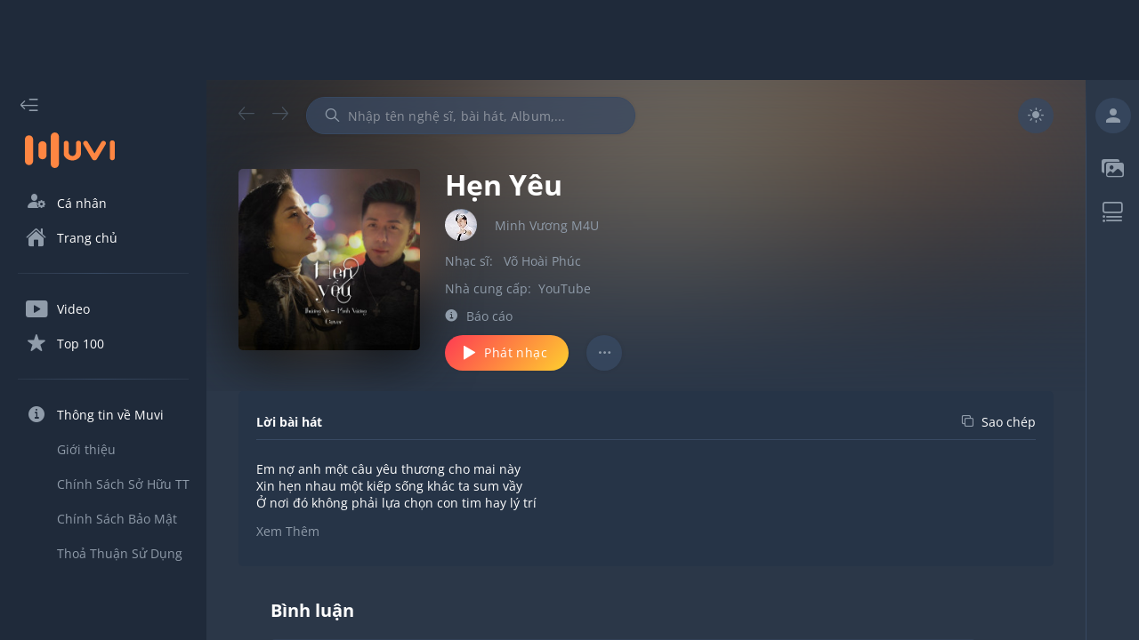

--- FILE ---
content_type: text/html; charset=utf-8
request_url: https://muvi.vn/bai-hat/hen-yeu.BN3AB3Mxd9Y0.html
body_size: 24875
content:
<!DOCTYPE html><html lang="vi" data-theme="dark"><head><meta name="viewport" content="width=device-width"/><meta charSet="utf-8"/><meta content="width=device-width, initial-scale=1.0, maximum-scale=1.0,  minimum-scale=1.0, user-scalable=no"/><meta property="fb:app_id" content="199438930441095"/><meta property="og:type" content="website"/><meta name="twitter:creator" content="@NamVietMedia"/><meta name="twitter:site" content="@NamVietMedia"/><meta property="og:image:type" content="image/png"/><link rel="icon" type="image/png" sizes="32x32" href="/static/favicon/favicon.ico"/><link rel="icon" type="image/png" sizes="16x16" href="/static/favicon/favicon.ico"/><link rel="manifest" href="/static/favicon/site.webmanifest"/><link rel="dns-prefetch" href="https://muvi.vn"/><link rel="dns-prefetch" href="https://dt.muvi.vn"/><link rel="dns-prefetch" href="https://cdn.muvi.vn"/><link rel="dns-prefetch" href="https://www.google-analytics.com"/><meta name="robots" content="index, follow"/><script async="" src="https://pagead2.googlesyndication.com/pagead/js/adsbygoogle.js?client=ca-pub-7078400245394460" crossorigin="anonymous"></script><meta http-equiv="Content-Type" content="text/html; charset=utf-8"/><title>Hẹn Yêu - MP3 - Minh Vương M4U</title><meta name="title" content="Hẹn Yêu - MP3 - Minh Vương M4U"/><meta property="og:title" content="Hẹn Yêu - MP3 - Minh Vương M4U"/><meta property="twitter:title" content="Hẹn Yêu - MP3 - Minh Vương M4U"/><meta name="twitter:card" content="Hẹn Yêu - MP3 - Minh Vương M4U"/><meta name="description" content="Hẹn Yêu - Minh Vương M4U. Nghe - download - tải nhạc Hẹn Yêu mp3 miễn phí chất lượng cao. Xem lời bài hát - Lyrics Hẹn Yêu tại Muvi"/><meta property="og:description" content="Hẹn Yêu - Minh Vương M4U. Nghe - download - tải nhạc Hẹn Yêu mp3 miễn phí chất lượng cao. Xem lời bài hát - Lyrics Hẹn Yêu tại Muvi"/><meta property="twitter:description" content="Hẹn Yêu - MP3 - Minh Vương M4U"/><meta name="keywords" content="hen yeu minh vuong m4u, hen yeu mp3, tai bai hat hen yeu, download nhac hen yeu"/><meta property="og:image" content="https://dt.muvi.vn/mvn/thumbnails/song/2022/05/19/henyeu_20220519100143.jpg?w=300&amp;h=300"/><meta property="og:image:url" content="https://dt.muvi.vn/mvn/thumbnails/song/2022/05/19/henyeu_20220519100143.jpg"/><meta property="og:image:secure_url" content="https://dt.muvi.vn/mvn/thumbnails/song/2022/05/19/henyeu_20220519100143.jpg"/><meta property="og:image:width" content="300"/><meta property="og:image:height" content="300"/><meta property="og:site_name" content="Muvi - Nghe và tải nhạc Mp3 miễn phí không giới hạn"/><meta property="og:audio" content="https://www.youtube.com/watch?v=r7uHSjHAMqc"/><meta property="og:audio:type" content="audio/vnd.facebook.bridge"/><meta property="music:preview_url:url" content="https://www.youtube.com/watch?v=r7uHSjHAMqc"/><meta property="music:preview_url:secure_url" content="https://www.youtube.com/watch?v=r7uHSjHAMqc"/><meta property="music:preview_url:type" content="audio/mpeg"/><meta property="music:duration" content="25"/><meta property="og:url" content="https://muvi.vn/bai-hat/hen-yeu.BN3AB3Mxd9Y0.html"/><meta property="music:musician" content="https://muvi.vn/bai-hat/hen-yeu.BN3AB3Mxd9Y0.html"/><link rel="canonical" href="https://muvi.vn/bai-hat/hen-yeu.BN3AB3Mxd9Y0.html"/><script type="application/ld+json">{"@context":"https://schema.org","@type":"MusicRecording","@id":"/bai-hat/hen-yeu/BN3AB3Mxd9Y0","url":"/bai-hat/hen-yeu/BN3AB3Mxd9Y0","name":"H\u1EB9n Y\u00EAu","description":"H\u1EB9n Y\u00EAu","image":"https://dt.muvi.vn/mvn/thumbnails/song/2022/05/19/henyeu_20220519100143.jpg","thumbnailUrl":"https://dt.muvi.vn/mvn/thumbnails/song/2022/05/19/henyeu_20220519100143.jpg","duration":"PT5M7S","inLanguage":"vi","byArtist":[{"@context":"https://schema.org","@type":"MusicGroup","name":"Minh V\u01B0\u01A1ng M4U","@id":"/nghe-si/minh-vuong-m4u/le5vvAkEYK4x","url":"/nghe-si/minh-vuong-m4u/le5vvAkEYK4x"}]}</script><meta name="next-head-count" content="43"/><style data-href="/_next/static/css/7cbefc39e3e2e3a46fa8.css">a,abbr,acronym,address,applet,article,aside,audio,b,big,blockquote,body,canvas,caption,center,cite,code,dd,del,details,dfn,div,dl,dt,em,embed,fieldset,figcaption,figure,footer,form,h1,h2,h3,h4,h5,h6,header,hgroup,html,i,iframe,img,ins,kbd,label,legend,li,main,mark,menu,nav,object,ol,output,p,pre,q,ruby,s,samp,section,small,span,strike,strong,sub,summary,sup,table,tbody,td,tfoot,th,thead,time,tr,tt,u,ul,var,video{margin:0;padding:0;border:0;font-size:100%;font:inherit;vertical-align:baseline}article,aside,details,figcaption,figure,footer,header,hgroup,main,menu,nav,section{display:block}[hidden]{display:none}menu,ol,ul{list-style:none}blockquote,q{quotes:none}blockquote:after,blockquote:before,q:after,q:before{content:"";content:none}table{border-collapse:collapse;border-spacing:0}a{color:inherit;text-decoration:unset}h1{font-size:30px;line-height:40px}@media(max-width:768px){h1{font-size:35px;margin-bottom:10px}}@font-face{font-family:Muvi Icon;font-style:normal;font-weight:600;src:local(""),url(/static/fonts/muvi-icon-v20.woff) format("woff");font-display:swap}@font-face{font-family:Open Sans;font-style:normal;font-weight:400;font-display:swap;src:url(/static/fonts/OpenSans-Regular.ttf)}@font-face{font-family:Open Sans;font-style:normal;font-weight:600;font-display:swap;src:url(/static/fonts/OpenSans-Bold.ttf)}body{--square-items:6;--rectangle-items:3;--grid-square-items:6;--grid-rectangle-items:3}@media(max-width:1366px){body{--square-items:5;--grid-square-items:5}}@media(max-width:1024px){body{--square-items:4;--rectangle-items:1;--grid-square-items:4;--grid-rectangle-items:1}}@media(max-width:992px){body{--square-items:4.2;--rectangle-items:1.5;--grid-square-items:2}}@media(max-width:620px){body{--square-items:2.2}}[data-theme=light]{--primary-bg:#fff;--secondary-bg:#e3e4e5;--layout-bg:#f9f9f9;--sidebar-bg:#fff;--header-bg:#f9f9f9;--box-item-bg:#fff;--text-primary:#333;--text-secondary:#777;--link-text-hover:#fe8642;--icon-primary:#777;--icon-secondary:#e1e2e2;--border-primary:#e3e4e5;--gradient-primary:linear-gradient(132deg,#fe4251 5.09%,#feca30 96.09%);--secondary-bg-alpha-50:rgba(227,228,229,0.5);--secondary-bg-alpha-80:rgba(227,228,229,0.8);--primary-bg-alpha-60:hsla(0,0%,100%,0.6);--layout-bg-alpha-50:hsla(0,0%,97.6%,0.5)}[data-theme=dark]{--primary-bg:#1f2a3a;--secondary-bg:#384962;--layout-bg:#2b3748;--sidebar-bg:#1f2a3a;--header-bg:#2b3748;--box-item-bg:#263447;--text-primary:#fff;--text-secondary:#909caa;--link-text-hover:#fe8642;--icon-primary:#909caa;--icon-secondary:#49535f;--border-primary:#384962;--gradient-primary:linear-gradient(132deg,#fe4251 5.09%,#feca30 96.09%);--secondary-bg-alpha-50:rgba(56,73,98,0.5);--secondary-bg-alpha-80:rgba(56,73,98,0.8);--primary-bg-alpha-60:rgba(31,42,58,0.8);--layout-bg-alpha-50:rgba(43,55,72,0.5)}[data-theme=gray-dark]{--primary-bg:#3b3f46;--secondary-bg:#40454d;--layout-bg:#2a2e34;--sidebar-bg:#3b3f46;--header-bg:#3b3f46;--box-item-bg:#40454d;--text-primary:#fff;--text-secondary:#7e7e7e;--link-text-hover:#fe8642;--icon-primary:#7e7e7e;--icon-secondary:#7e7e7e;--border-primary:#7e7e7e;--gradient-primary:linear-gradient(132deg,#fe4251 5.09%,#feca30 96.09%);--secondary-bg-alpha-50:rgba(64,69,77,0.5);--secondary-bg-alpha-80:rgba(64,69,77,0.8)}html{font-family:Open Sans,sans-serif;-webkit-box-sizing:border-box;-moz-box-sizing:border-box;box-sizing:border-box;text-rendering:optimizeLegibility;-moz-osx-font-smoothing:grayscale;-webkit-font-smoothing:antialiased;-font-smoothing:antialiased;-webkit-font-feature-settings:none;-moz-font-feature-settings:none;font-feature-settings:none;-moz-font-variant-ligatures:none;font-variant-ligatures:none;-webkit-font-variant-ligatures:none;text-shadow:rgba(0,0,0,.01) 0 0 1px}:root{--white:#fff;--yellow:#f3e500;--red:red;--transparent:transparent;--logo-color:#fe8642;--alpha-50:rgba(0,0,0,0.5);--white-alpha-50:hsla(0,0%,100%,0.5);--white-alpha-30:hsla(0,0%,100%,0.3);--white-alpha-5:hsla(0,0%,100%,0.05);--white-e3:#e3e4e5;--white-e1:#e1e2e2;--white-e3-alpha-80:rgba(227,228,229,0.8);--black-77:#777;--black-33:#333;--black-33-alpha-70:rgba(51,51,51,0.7);--gradient-green-yellow:linear-gradient(135deg,#69ac77,#ffef7b);--gradient-pink-yellow:linear-gradient(135deg,#ed4264,#ffedbc);--gradient-pink-blue:linear-gradient(135deg,#ff6e7f,#bfe9ff);--gradient-yellow-light:linear-gradient(133.38deg,#f09819,#edde5d 97.33%);--gradient-red-light:linear-gradient(135deg,#ff512f,#dd2476);--gradient-black-33:linear-gradient(180deg,rgba(51,51,51,0.6),rgba(51,51,51,0));--functional-btn-background:rgba(0,0,0,0.2);--box-shadow:0px 3px 6px rgba(0,0,0,0.5019607843);--zIndex-popup-player:1103;--zIndex-global-player:1102;--zIndex-progress-bar:1104;--zIndex-drawer:1100;--zIndex-popper:1106;--mobile-zIndex-drawer:1104;--mobile-zIndex-header:1105;--border-radius-small:5px;--border-radius-medium:0.5em;--border-radius-xLarge:100em;--scrollbar-track:#797070;--scrollbar-thumb:hsla(0,0%,100%,0.5);--media-mask:rgba(0,0,0,0.4);--header-height:80px;--footer-height:78px;--footer-border:1px;--global-player-height:72px;--drawer-width:232px;--right-sidebar-width:380px;--shortened-right-sidebar-width:60px;--shortened-drawer-width:80px;--search-box-width:370px;--player-dummy-trigger-height:1px;--mobile-footer-height:149px;--mobile-global-player-height:62px;--hidden-screen-flex:flex;--visibility-screen-flex:none;--font-size-normal:14px;--font-size-medium:22px;--font-size-large:32px;--line-height-normal:19px;--line-height-medium:30px;--line-height-large:44px;--layout-offset-padding:-webkit-calc((100vw - (var(--drawer-width) + var(--right-sidebar-width) + 1308px))/2);--layout-offset-padding:calc((100vw - (var(--drawer-width) + var(--right-sidebar-width) + 1308px)) / 2)}@media(max-width:1920px){:root{--layout-offset-padding:50px}}@media(max-width:1366px){:root{--layout-offset-padding:36px;--font-size-normal:14px;--font-size-medium:20px;--font-size-large:32px;--line-height-normal:19px;--line-height-medium:27px;--line-height-large:35px}}@media(max-width:1024px){:root{--hidden-screen-flex:none;--visibility-screen-flex:flex}}@media(max-width:992px){:root{--layout-offset-padding:16px;--font-size-normal:16px;--font-size-medium:20px;--font-size-large:30px;--line-height-normal:22px;--line-height-medium:27px;--line-height-large:35px}}body.block-scroll,html.block-scroll{height:100%!important;overflow:hidden!important;position:fixed!important}input:-webkit-autofill,input:-webkit-autofill:active,input:-webkit-autofill:focus,input:-webkit-autofill:hover{box-shadow:0 0 0 30px var(--secondary-bg) inset!important;-webkit-box-shadow:0 0 0 30px var(--secondary-bg) inset!important}input:-webkit-autofill{-webkit-text-fill-color:var(--text-secondary)!important}body{background-color:var(--layout-bg);color:var(--text-primary);overflow:hidden;scrollbar-color:var(--scrollbar-thumb) transparent;scrollbar-width:thin;font-size:var(--font-size-normal);line-height:var(--line-height-normal)}body ::-webkit-scrollbar{width:4px;background:var(--transparent)}body ::-webkit-scrollbar-track{border-radius:var(--border-radius-medium);background:var(--transparent)}body ::-webkit-scrollbar-thumb{border-radius:var(--border-radius-medium);background-color:var(--border-primary)}body ::-webkit-input-placeholder{color:var(--text-secondary);opacity:1}body ::-moz-placeholder{color:var(--text-secondary);opacity:1}body :-ms-input-placeholder{opacity:1}body ::placeholder{color:var(--text-secondary);opacity:1}body :-ms-input-placeholder{color:var(--text-secondary)}body ::-ms-input-placeholder{color:var(--text-secondary)}body i{font-family:Muvi Icon,sans-serif}a:hover{color:var(--link-text-hover)}.hasHover,svg{fill:currentColor;color:currentColor;-webkit-transition:all .2s;transition:all .2s}.hasHover:hover i,.hasHover:hover path,.hasHover:hover rect,.hasHover:hover span{fill:var(--link-text-hover);color:var(--link-text-hover)!important}.hasHover:hover line{stroke:var(--link-text-hover)}line,path,rect{fill:currentColor;color:currentColor}
/*# sourceMappingURL=7cbefc39e3e2e3a46fa8.css.map*/</style><noscript data-n-css=""></noscript><link rel="preload" href="/_next/static/chunks/commons-69cfa576ceedbbb415ea.js" as="script"/><link rel="preload" href="/_next/static/chunks/4913.e63122ac5a82a5b8202f.js" as="script"/><link rel="preload" href="/_next/static/chunks/4325.4b96b01ee26bf90e9e87.js" as="script"/><link rel="preload" href="/_next/static/chunks/3699.ecdd3e25c2d50d044a36.js" as="script"/><link rel="preload" href="/_next/static/chunks/8577.30f644793ec3116d6df4.js" as="script"/><link rel="preload" href="/_next/static/chunks/9722.c1221aa5121a3f8381d6.js" as="script"/><link rel="preload" href="/_next/static/chunks/1878.6802e69f96bed3a997c5.js" as="script"/><link rel="preload" href="/_next/static/chunks/1398.cd325c17c525783fae3c.js" as="script"/><link rel="preload" href="/_next/static/chunks/9069.c3d108bc2d5f87856088.js" as="script"/><link rel="preload" href="/_next/static/chunks/8055.67f28db87143c161923e.js" as="script"/><link rel="preload" href="/_next/static/chunks/6525.e4b5029ed825d1979311.js" as="script"/><link rel="preload" href="/_next/static/chunks/1006.8ea3fdd7326b9a8ac797.js" as="script"/><link rel="preload" href="/_next/static/chunks/runtime-191215955db0d9fe5861.js" as="script"/><link rel="preload" href="/_next/static/chunks/3935-b3de476bf703be86f466.js" as="script"/><link rel="preload" href="/_next/static/chunks/main-f1ecca5f17929e3fd08a.js" as="script"/><link rel="preload" href="/_next/static/chunks/1962-12b739b3cf3a717ade51.js" as="script"/><link rel="preload" href="/_next/static/chunks/pages/_app-a3b83d4fb2cda2ca3b1f.js" as="script"/><link rel="preload" href="/_next/static/chunks/commons-69cfa576ceedbbb415ea.js" as="script"/><link rel="preload" href="/_next/static/chunks/pages/song-detail/%5Bid%5D-de202b73ece851fb5846.js" as="script"/><style id="jss-server-side">.MuiButtonBase-root {
  color: inherit;
  border: 0;
  cursor: pointer;
  margin: 0;
  display: inline-flex;
  outline: 0;
  padding: 0;
  position: relative;
  box-sizing: border-box;
  align-items: center;
  user-select: none;
  border-radius: 0;
  vertical-align: middle;
  -moz-appearance: none;
  justify-content: center;
  text-decoration: none;
  background-color: transparent;
  -webkit-appearance: none;
  -webkit-tap-highlight-color: transparent;
}
.MuiButtonBase-root::-moz-focus-inner {
  border-style: none;
}
.MuiButtonBase-root.Mui-disabled {
  cursor: default;
  pointer-events: none;
}
@media print {
  .MuiButtonBase-root {
    color-adjust: exact;
  }
}
  .MuiSvgIcon-root {
    fill: currentColor;
    width: 1em;
    height: 1em;
    display: inline-block;
    font-size: 1.5rem;
    transition: fill 200ms cubic-bezier(0.4, 0, 0.2, 1) 0ms;
    flex-shrink: 0;
    user-select: none;
  }
  .MuiSvgIcon-colorPrimary {
    color: #3f51b5;
  }
  .MuiSvgIcon-colorSecondary {
    color: #f50057;
  }
  .MuiSvgIcon-colorAction {
    color: rgba(0, 0, 0, 0.54);
  }
  .MuiSvgIcon-colorError {
    color: #f44336;
  }
  .MuiSvgIcon-colorDisabled {
    color: rgba(0, 0, 0, 0.26);
  }
  .MuiSvgIcon-fontSizeInherit {
    font-size: inherit;
  }
  .MuiSvgIcon-fontSizeSmall {
    font-size: 1.25rem;
  }
  .MuiSvgIcon-fontSizeLarge {
    font-size: 2.1875rem;
  }
  .MuiInputBase-input {
    padding: 10px 0 !important;
    font-size: var(--font-size-normal) !important;
  }
  .MuiButton-root {
    font-size: var(--font-size-normal);
    font-family: Open Sans, sans-serif !important;
    font-weight: 400;
    line-height: var(--line-height-normal);
  }
  .MuiDialog-paperWidthXs {
    max-width: 412px !important;
  }
  .MuiTabScrollButton-root.Mui-disabled {
    opacity: 0.1;
  }
  .MuiButton-containedSizeLarge {
    font-size: var(--font-size-normal) !important;
  }
  .MuiPickersBasePicker-container {
    color: var(--text-secondary);
    background-color: var(--primary-bg);
  }
  .MuiPickersBasePicker-container .MuiPickersCalendarHeader-iconButton {
    background-color: var(--transparent);
  }
  .MuiPickersBasePicker-container .MuiIconButton-root {
    color: var(--icon-primary);
  }
  .MuiPickersBasePicker-container .MuiPickersToolbar-toolbar {
    background-color: var(--secondary-bg);
  }
  .MuiPickersBasePicker-container .MuiPickersDay-day {
    color: var(--text-primary);
  }
  .MuiPickersBasePicker-container .MuiPickersDay-daySelected {
    background-color: var(--secondary-bg-alpha-80);
  }
  .MuiPickersBasePicker-container .MuiPickersDay-daySelected:hover {
    background-color: var(--secondary-bg);
  }
  .MuiPickersBasePicker-container .MuiPickersToolbar-toolbar h6 {
    color: var(--text-secondary);
  }
  .MuiPickersBasePicker-container .MuiPickersToolbar-toolbar h4 {
    color: var(--text-primary);
  }
  .MuiPickersBasePicker-container .MuiIconButton-root path {
    fill: currentColor;
  }
  .MuiPickersBasePicker-container .MuiIconButton-root path[fill=none] {
    fill: none;
  }
  .MuiInputBase-root {
    color: var(--text-primary) !important;
    font-family: Open Sans, sans-serif !important;
  }
  .MuiInputBase-root.MuiInput-underline:after {
    border-bottom: solid 1px var(--border-primary);
  }
  .MuiInputBase-root > input {
    -webkit-text-fill-color: var(--text-primary) !important;
  }
  .MuiInputBase-root.MuiInput-underline:before {
    border-bottom-color: var(--border-primary);
  }
  .MuiInputBase-root.MuiInput-underline:hover:before {
    border-bottom-color: var(--border-primary);
  }
  .MuiInputBase-root.MuiInput-underline:hover:not(.Mui-disabled):before {
    border-bottom: solid 1px var(--border-primary);
  }
  .MuiFormLabel-root {
    font-size: var(--font-size-normal);
  }
  .MuiInputLabel-root.MuiInputLabel-shrink {
    transform: translate(0, 1.5px);
  }
  .MuiAvatar-fallback {
    width: 60% !important;
    height: 60% !important;
  }
  .MuiAvatar-colorDefault {
    color: var(--icon-primary) !important;
    background-color: var(--secondary-bg-alpha-80) !important;
  }
  .MuiTextField-root label {
    color: var(--text-primary);
  }
  .MuiTextField-root label.Mui-focused {
    color: var(--text-primary);
  }
  .MuiTextField-root label.Mui-disabled {
    color: var(--text-primary);
    border-bottom-style: solid;
  }
  .MuiSlider-colorPrimary {
    color: var(--player-middle-control) !important;
  }
  .MuiSlider-colorSecondary {
    color: var(--link-text-hover) !important;
  }
  .MuiSlider-thumb {
    background: var(--gradient-primary);
  }
  .MuiSlider-track {
    background: var(--gradient-primary);
  }
  .MuiSlider-rail {
    color: var(--icon-primary);
    height: 2px !important;
  }
  .MuiDialog-paper {
    color: var(--text-primary);
    background-color: var(--primary-bg);
  }
  .MuiDialogTitle-root {
    padding: 16px 18px;
    text-align: center;
  }
  .MuiDialogContent-root {
    padding: 10px 10px !important;
  }
  .MuiContainer-root {
    padding-left: 20px;
    padding-right: 20px;
  }
  .MuiListItem-root.MuiListItem-root.Mui-selected {
    color: var(--link-text-hover);
    background-color: var(--secondary-bg) !important;
  }
  .jss33 {
    width: 60px !important;
    height: 47px !important;
    padding: 12px 11px 12px 11px !important;
    align-items: center !important;
  }
  .jss34 {
    top: unset !important;
    color: var(--white);
    width: 40px;
    height: 40px;
    transform: translateX(3px);
  }
  .jss34.jss34.jss35 {
    color: var(--white);
  }
  .jss34.jss34.jss35 + .jss36 {
    opacity: 1;
    background: var(--gradient-primary);
  }
  .jss35 {
    transform: translateX(17px) !important;
  }
  .jss36 {
    opacity: 1;
    border-radius: 50px !important;
    background-color: var(--secondary-bg);
  }
  .jss22.MuiIconButton-root {
    font-size: var(--font-size-normal);
  }
  .jss13 {
    color: var(--primary-bg) !important;
  }
  .jss14 {
    color: var(--text-primary) !important;
    padding: 5px;
    font-size: var(--font-size-normal);
    box-shadow: var(--box-shadow);
    background-color: var(--primary-bg) !important;
  }
  .jss25 {
    color: var(--text-primary);
    touch-action: none;
    scrollbar-width: none;
  }
  .jss25::-webkit-scrollbar {
    display: none;
  }
  .jss26 {
    overflow: hidden;
    touch-action: none;
    background-color: var(--alpha-50);
  }
  .jss27 {
    background-color: var(--primary-bg);
  }
  .jss28 {
    background-color: var(--primary-bg);
  }
  .jss29 {
    background-color: var(--primary-bg);
  }
  .MuiButton-root {
    padding: 6px 16px;
    font-size: 0.875rem;
    min-width: 64px;
    transition: background-color 250ms cubic-bezier(0.4, 0, 0.2, 1) 0ms,box-shadow 250ms cubic-bezier(0.4, 0, 0.2, 1) 0ms,border-color 250ms cubic-bezier(0.4, 0, 0.2, 1) 0ms,color 250ms cubic-bezier(0.4, 0, 0.2, 1) 0ms;
    font-family: "Roboto", "Helvetica", "Arial", sans-serif;
    font-weight: 500;
    line-height: 1.75;
    border-radius: 4px;
    letter-spacing: 0.02857em;
    text-transform: uppercase;
  }
  .MuiButton-root:hover {
    text-decoration: none;
    background-color: rgba(0, 0, 0, 0.04);
  }
  .MuiButton-root.Mui-disabled {
    color: rgba(0, 0, 0, 0.26);
  }
@media (hover: none) {
  .MuiButton-root:hover {
    background-color: transparent;
  }
}
  .MuiButton-label {
    width: 100%;
    display: inherit;
    align-items: inherit;
    justify-content: inherit;
  }
  .MuiButton-text {
    padding: 6px 8px;
  }
  .MuiButton-textPrimary {
    color: #3f51b5;
  }
  .MuiButton-textPrimary:hover {
    background-color: rgba(63, 81, 181, 0.04);
  }
@media (hover: none) {
  .MuiButton-textPrimary:hover {
    background-color: transparent;
  }
}
  .MuiButton-textSecondary {
    color: #f50057;
  }
  .MuiButton-textSecondary:hover {
    background-color: rgba(245, 0, 87, 0.04);
  }
@media (hover: none) {
  .MuiButton-textSecondary:hover {
    background-color: transparent;
  }
}
  .MuiButton-outlined {
    border: 1px solid rgba(0, 0, 0, 0.23);
    padding: 5px 15px;
  }
  .MuiButton-outlined.Mui-disabled {
    border: 1px solid rgba(0, 0, 0, 0.12);
  }
  .MuiButton-outlinedPrimary {
    color: #3f51b5;
    border: 1px solid rgba(63, 81, 181, 0.5);
  }
  .MuiButton-outlinedPrimary:hover {
    border: 1px solid #3f51b5;
    background-color: rgba(63, 81, 181, 0.04);
  }
@media (hover: none) {
  .MuiButton-outlinedPrimary:hover {
    background-color: transparent;
  }
}
  .MuiButton-outlinedSecondary {
    color: #f50057;
    border: 1px solid rgba(245, 0, 87, 0.5);
  }
  .MuiButton-outlinedSecondary:hover {
    border: 1px solid #f50057;
    background-color: rgba(245, 0, 87, 0.04);
  }
  .MuiButton-outlinedSecondary.Mui-disabled {
    border: 1px solid rgba(0, 0, 0, 0.26);
  }
@media (hover: none) {
  .MuiButton-outlinedSecondary:hover {
    background-color: transparent;
  }
}
  .MuiButton-contained {
    color: rgba(0, 0, 0, 0.87);
    box-shadow: 0px 3px 1px -2px rgba(0,0,0,0.2),0px 2px 2px 0px rgba(0,0,0,0.14),0px 1px 5px 0px rgba(0,0,0,0.12);
    background-color: #e0e0e0;
  }
  .MuiButton-contained:hover {
    box-shadow: 0px 2px 4px -1px rgba(0,0,0,0.2),0px 4px 5px 0px rgba(0,0,0,0.14),0px 1px 10px 0px rgba(0,0,0,0.12);
    background-color: #d5d5d5;
  }
  .MuiButton-contained.Mui-focusVisible {
    box-shadow: 0px 3px 5px -1px rgba(0,0,0,0.2),0px 6px 10px 0px rgba(0,0,0,0.14),0px 1px 18px 0px rgba(0,0,0,0.12);
  }
  .MuiButton-contained:active {
    box-shadow: 0px 5px 5px -3px rgba(0,0,0,0.2),0px 8px 10px 1px rgba(0,0,0,0.14),0px 3px 14px 2px rgba(0,0,0,0.12);
  }
  .MuiButton-contained.Mui-disabled {
    color: rgba(0, 0, 0, 0.26);
    box-shadow: none;
    background-color: rgba(0, 0, 0, 0.12);
  }
@media (hover: none) {
  .MuiButton-contained:hover {
    box-shadow: 0px 3px 1px -2px rgba(0,0,0,0.2),0px 2px 2px 0px rgba(0,0,0,0.14),0px 1px 5px 0px rgba(0,0,0,0.12);
    background-color: #e0e0e0;
  }
}
  .MuiButton-containedPrimary {
    color: #fff;
    background-color: #3f51b5;
  }
  .MuiButton-containedPrimary:hover {
    background-color: #303f9f;
  }
@media (hover: none) {
  .MuiButton-containedPrimary:hover {
    background-color: #3f51b5;
  }
}
  .MuiButton-containedSecondary {
    color: #fff;
    background-color: #f50057;
  }
  .MuiButton-containedSecondary:hover {
    background-color: #c51162;
  }
@media (hover: none) {
  .MuiButton-containedSecondary:hover {
    background-color: #f50057;
  }
}
  .MuiButton-disableElevation {
    box-shadow: none;
  }
  .MuiButton-disableElevation:hover {
    box-shadow: none;
  }
  .MuiButton-disableElevation.Mui-focusVisible {
    box-shadow: none;
  }
  .MuiButton-disableElevation:active {
    box-shadow: none;
  }
  .MuiButton-disableElevation.Mui-disabled {
    box-shadow: none;
  }
  .MuiButton-colorInherit {
    color: inherit;
    border-color: currentColor;
  }
  .MuiButton-textSizeSmall {
    padding: 4px 5px;
    font-size: 0.8125rem;
  }
  .MuiButton-textSizeLarge {
    padding: 8px 11px;
    font-size: 0.9375rem;
  }
  .MuiButton-outlinedSizeSmall {
    padding: 3px 9px;
    font-size: 0.8125rem;
  }
  .MuiButton-outlinedSizeLarge {
    padding: 7px 21px;
    font-size: 0.9375rem;
  }
  .MuiButton-containedSizeSmall {
    padding: 4px 10px;
    font-size: 0.8125rem;
  }
  .MuiButton-containedSizeLarge {
    padding: 8px 22px;
    font-size: 0.9375rem;
  }
  .MuiButton-fullWidth {
    width: 100%;
  }
  .MuiButton-startIcon {
    display: inherit;
    margin-left: -4px;
    margin-right: 8px;
  }
  .MuiButton-startIcon.MuiButton-iconSizeSmall {
    margin-left: -2px;
  }
  .MuiButton-endIcon {
    display: inherit;
    margin-left: 8px;
    margin-right: -4px;
  }
  .MuiButton-endIcon.MuiButton-iconSizeSmall {
    margin-right: -2px;
  }
  .MuiButton-iconSizeSmall > *:first-child {
    font-size: 18px;
  }
  .MuiButton-iconSizeMedium > *:first-child {
    font-size: 20px;
  }
  .MuiButton-iconSizeLarge > *:first-child {
    font-size: 22px;
  }
  .jss15 {
    color: var(--text-primary);
    padding: 0px 24px;
    box-shadow: none;
    border-radius: 30px;
    text-transform: initial;
  }
  .jss16 {
    box-shadow: 0 0 4px rgb(0 0 0 / 4%);
  }
  .jss16.jss20 {
    color: var(--white);
    border: 0px solid var(--icon-secondary);
    opacity: 0.3;
    background-color: var(--icon-secondary);
  }
  .jss17 {
    background-color: var(--link-text-hover);
  }
  .jss17:hover {
    box-shadow: none;
    background-color: var(--link-text-hover);
  }
  .jss18 {
    border-color: var(--border-primary);
  }
  .jss18:hover {
    box-shadow: none;
    border-color: var(--border-primary);
    background-color: transparent;
  }
  .jss19 {
    height: 40px;
    min-width: 134px;
  }
  .jss21 {
    background: var(--gradient-primary);
    color: var(--white);
  }
  .jss21:hover {
    background: var(--gradient-primary);
  }
  .jss31 {
    background: var(--gradient-primary);
    color: var(--white);
  }
  .jss31:hover {
    background: var(--gradient-primary);
  }
  .MuiListItem-root {
    width: 100%;
    display: flex;
    position: relative;
    box-sizing: border-box;
    text-align: left;
    align-items: center;
    padding-top: 8px;
    padding-bottom: 8px;
    justify-content: flex-start;
    text-decoration: none;
  }
  .MuiListItem-root.Mui-focusVisible {
    background-color: rgba(0, 0, 0, 0.12);
  }
  .MuiListItem-root.Mui-selected {
    background-color: rgba(63, 81, 181, 0.08);
  }
  .MuiListItem-root.Mui-disabled {
    opacity: 0.38;
  }
  .MuiListItem-root.Mui-selected.Mui-focusVisible {
    background-color: rgba(63, 81, 181, 0.2);
  }
  .MuiListItem-container {
    position: relative;
  }
  .MuiListItem-dense {
    padding-top: 4px;
    padding-bottom: 4px;
  }
  .MuiListItem-alignItemsFlexStart {
    align-items: flex-start;
  }
  .MuiListItem-divider {
    border-bottom: 1px solid rgba(0, 0, 0, 0.12);
    background-clip: padding-box;
  }
  .MuiListItem-gutters {
    padding-left: 16px;
    padding-right: 16px;
  }
  .MuiListItem-button {
    transition: background-color 150ms cubic-bezier(0.4, 0, 0.2, 1) 0ms;
  }
  .MuiListItem-button:hover {
    text-decoration: none;
    background-color: rgba(0, 0, 0, 0.04);
  }
  .MuiListItem-button.Mui-selected:hover {
    background-color: rgba(63, 81, 181, 0.12);
  }
@media (hover: none) {
  .MuiListItem-button.Mui-selected:hover {
    background-color: rgba(63, 81, 181, 0.08);
  }
}
@media (hover: none) {
  .MuiListItem-button:hover {
    background-color: transparent;
  }
}
  .MuiListItem-secondaryAction {
    padding-right: 48px;
  }
  .MuiPopover-paper {
    outline: 0;
    position: absolute;
    max-width: calc(100% - 32px);
    min-width: 16px;
    max-height: calc(100% - 32px);
    min-height: 16px;
    overflow-x: hidden;
    overflow-y: auto;
  }
  .MuiTooltip-popper {
    z-index: 1500;
    pointer-events: none;
  }
  .MuiTooltip-popperInteractive {
    pointer-events: auto;
  }
  .MuiTooltip-popperArrow[x-placement*="bottom"] .MuiTooltip-arrow {
    top: 0;
    left: 0;
    margin-top: -0.71em;
    margin-left: 4px;
    margin-right: 4px;
  }
  .MuiTooltip-popperArrow[x-placement*="top"] .MuiTooltip-arrow {
    left: 0;
    bottom: 0;
    margin-left: 4px;
    margin-right: 4px;
    margin-bottom: -0.71em;
  }
  .MuiTooltip-popperArrow[x-placement*="right"] .MuiTooltip-arrow {
    left: 0;
    width: 0.71em;
    height: 1em;
    margin-top: 4px;
    margin-left: -0.71em;
    margin-bottom: 4px;
  }
  .MuiTooltip-popperArrow[x-placement*="left"] .MuiTooltip-arrow {
    right: 0;
    width: 0.71em;
    height: 1em;
    margin-top: 4px;
    margin-right: -0.71em;
    margin-bottom: 4px;
  }
  .MuiTooltip-popperArrow[x-placement*="left"] .MuiTooltip-arrow::before {
    transform-origin: 0 0;
  }
  .MuiTooltip-popperArrow[x-placement*="right"] .MuiTooltip-arrow::before {
    transform-origin: 100% 100%;
  }
  .MuiTooltip-popperArrow[x-placement*="top"] .MuiTooltip-arrow::before {
    transform-origin: 100% 0;
  }
  .MuiTooltip-popperArrow[x-placement*="bottom"] .MuiTooltip-arrow::before {
    transform-origin: 0 100%;
  }
  .MuiTooltip-tooltip {
    color: #fff;
    padding: 4px 8px;
    font-size: 0.6875rem;
    max-width: 300px;
    word-wrap: break-word;
    font-family: "Roboto", "Helvetica", "Arial", sans-serif;
    font-weight: 500;
    border-radius: 4px;
    background-color: rgba(97, 97, 97, 0.92);
  }
  .MuiTooltip-tooltipArrow {
    margin: 0;
    position: relative;
  }
  .MuiTooltip-arrow {
    color: rgba(97, 97, 97, 0.9);
    width: 1em;
    height: 0.71em;
    overflow: hidden;
    position: absolute;
    box-sizing: border-box;
  }
  .MuiTooltip-arrow::before {
    width: 100%;
    height: 100%;
    margin: auto;
    content: "";
    display: block;
    transform: rotate(45deg);
    background-color: currentColor;
  }
  .MuiTooltip-touch {
    padding: 8px 16px;
    font-size: 0.875rem;
    font-weight: 400;
    line-height: 1.14286em;
  }
  .MuiTooltip-tooltipPlacementLeft {
    margin: 0 24px ;
    transform-origin: right center;
  }
@media (min-width:600px) {
  .MuiTooltip-tooltipPlacementLeft {
    margin: 0 14px;
  }
}
  .MuiTooltip-tooltipPlacementRight {
    margin: 0 24px;
    transform-origin: left center;
  }
@media (min-width:600px) {
  .MuiTooltip-tooltipPlacementRight {
    margin: 0 14px;
  }
}
  .MuiTooltip-tooltipPlacementTop {
    margin: 24px 0;
    transform-origin: center bottom;
  }
@media (min-width:600px) {
  .MuiTooltip-tooltipPlacementTop {
    margin: 14px 0;
  }
}
  .MuiTooltip-tooltipPlacementBottom {
    margin: 24px 0;
    transform-origin: center top;
  }
@media (min-width:600px) {
  .MuiTooltip-tooltipPlacementBottom {
    margin: 14px 0;
  }
}
  .MuiContainer-root {
    width: 100%;
    display: block;
    box-sizing: border-box;
    margin-left: auto;
    margin-right: auto;
    padding-left: 16px;
    padding-right: 16px;
  }
@media (min-width:600px) {
  .MuiContainer-root {
    padding-left: 24px;
    padding-right: 24px;
  }
}
  .MuiContainer-disableGutters {
    padding-left: 0;
    padding-right: 0;
  }
@media (min-width:600px) {
  .MuiContainer-fixed {
    max-width: 600px;
  }
}
@media (min-width:960px) {
  .MuiContainer-fixed {
    max-width: 960px;
  }
}
@media (min-width:1280px) {
  .MuiContainer-fixed {
    max-width: 1280px;
  }
}
@media (min-width:1920px) {
  .MuiContainer-fixed {
    max-width: 1920px;
  }
}
@media (min-width:0px) {
  .MuiContainer-maxWidthXs {
    max-width: 444px;
  }
}
@media (min-width:600px) {
  .MuiContainer-maxWidthSm {
    max-width: 600px;
  }
}
@media (min-width:960px) {
  .MuiContainer-maxWidthMd {
    max-width: 960px;
  }
}
@media (min-width:1280px) {
  .MuiContainer-maxWidthLg {
    max-width: 1280px;
  }
}
@media (min-width:1920px) {
  .MuiContainer-maxWidthXl {
    max-width: 1920px;
  }
}
  .MuiList-root {
    margin: 0;
    padding: 0;
    position: relative;
    list-style: none;
  }
  .MuiList-padding {
    padding-top: 8px;
    padding-bottom: 8px;
  }
  .MuiList-subheader {
    padding-top: 0;
  }
  .jss3 {
    cursor: pointer;
    box-sizing: border-box;
  }
  .jss4 .list-icon {
    color: var(--link-text-hover) !important;
  }
  .jss5:hover {
    color: var(--link-text-hover);
  }
  .jss7 {
    margin: 0;
    width: unset;
  }
  .jss8 {
    padding: 10px 28px;
  }
  .jss9 {
    padding: 10px 28px;
  }
  .jss10 {
    padding: 10px 24px !important;
  }
  .MuiAvatar-root {
    width: 40px;
    height: 40px;
    display: flex;
    overflow: hidden;
    position: relative;
    font-size: 1.25rem;
    align-items: center;
    flex-shrink: 0;
    font-family: "Roboto", "Helvetica", "Arial", sans-serif;
    line-height: 1;
    user-select: none;
    border-radius: 50%;
    justify-content: center;
  }
  .MuiAvatar-colorDefault {
    color: #fafafa;
    background-color: #bdbdbd;
  }
  .MuiAvatar-rounded {
    border-radius: 4px;
  }
  .MuiAvatar-square {
    border-radius: 0;
  }
  .MuiAvatar-img {
    color: transparent;
    width: 100%;
    height: 100%;
    object-fit: cover;
    text-align: center;
    text-indent: 10000px;
  }
  .MuiAvatar-fallback {
    width: 75%;
    height: 75%;
  }
  .jss32 {
    cursor: pointer;
  }
  .jss32:hover {
    color: var(--text-primary);
    background-color: var(--secondary-bg);
  }
@media print {
  .MuiDialog-root {
    position: absolute !important;
  }
}
  .MuiDialog-scrollPaper {
    display: flex;
    align-items: center;
    justify-content: center;
  }
  .MuiDialog-scrollBody {
    overflow-x: hidden;
    overflow-y: auto;
    text-align: center;
  }
  .MuiDialog-scrollBody:after {
    width: 0;
    height: 100%;
    content: "";
    display: inline-block;
    vertical-align: middle;
  }
  .MuiDialog-container {
    height: 100%;
    outline: 0;
  }
@media print {
  .MuiDialog-container {
    height: auto;
  }
}
  .MuiDialog-paper {
    margin: 32px;
    position: relative;
    overflow-y: auto;
  }
@media print {
  .MuiDialog-paper {
    box-shadow: none;
    overflow-y: visible;
  }
}
  .MuiDialog-paperScrollPaper {
    display: flex;
    max-height: calc(100% - 64px);
    flex-direction: column;
  }
  .MuiDialog-paperScrollBody {
    display: inline-block;
    text-align: left;
    vertical-align: middle;
  }
  .MuiDialog-paperWidthFalse {
    max-width: calc(100% - 64px);
  }
  .MuiDialog-paperWidthXs {
    max-width: 444px;
  }
@media (max-width:507.95px) {
  .MuiDialog-paperWidthXs.MuiDialog-paperScrollBody {
    max-width: calc(100% - 64px);
  }
}
  .MuiDialog-paperWidthSm {
    max-width: 600px;
  }
@media (max-width:663.95px) {
  .MuiDialog-paperWidthSm.MuiDialog-paperScrollBody {
    max-width: calc(100% - 64px);
  }
}
  .MuiDialog-paperWidthMd {
    max-width: 960px;
  }
@media (max-width:1023.95px) {
  .MuiDialog-paperWidthMd.MuiDialog-paperScrollBody {
    max-width: calc(100% - 64px);
  }
}
  .MuiDialog-paperWidthLg {
    max-width: 1280px;
  }
@media (max-width:1343.95px) {
  .MuiDialog-paperWidthLg.MuiDialog-paperScrollBody {
    max-width: calc(100% - 64px);
  }
}
  .MuiDialog-paperWidthXl {
    max-width: 1920px;
  }
@media (max-width:1983.95px) {
  .MuiDialog-paperWidthXl.MuiDialog-paperScrollBody {
    max-width: calc(100% - 64px);
  }
}
  .MuiDialog-paperFullWidth {
    width: calc(100% - 64px);
  }
  .MuiDialog-paperFullScreen {
    width: 100%;
    height: 100%;
    margin: 0;
    max-width: 100%;
    max-height: none;
    border-radius: 0;
  }
  .MuiDialog-paperFullScreen.MuiDialog-paperScrollBody {
    margin: 0;
    max-width: 100%;
  }
  .jss11 {
    top: 0;
    right: 0;
    position: absolute;
  }
  .jss12 {
    color: var(--icon-primary);
  }
  .jss23 {
    color: var(--icon-primary);
  }
  .jss30 {
    color: var(--icon-primary);
  }
  .jss37 {
    color: var(--icon-primary);
  }</style><style data-styled="gMQYmN iXICbL ldXQGK bneOhA jSDHoo lekzWB hHkjPZ iMWozR lijwof iXEtBj cBFOCD cOZnZd dvmxWn hCvcfB jgfPQb bDmjhq hkpoeE erPsKK chexpW eNeDug dYFXLt gqMDiH bqHSrk hikuPn UeSaM gaQaEw fTPEAZ hJUNkK dnYsyT gUJNix fyuomg kOjEiN iehq hKSmHF kOAcHp hPvDwd xNKAf kgZtwP kfLChM lnpOra jhiQIA dhPNwE ibtvyK hZirIL eiwYcM cBNSkp cnSOBi dHkfno hajhdO bqrOgk hBBDNG dwBHlh glXMGt ffGlrE hszGwT jancQx kbjDDs oGxQH bONDh gaKQec emYODk kwAdxa cuVxuT bqDWkD gKxiIa nNoNQ fFYdtm bYlcvH irgTbd vDDJe gAuUZB bhjYjn hCbAEq iNEoBQ cchjHz hJWicL kgHlBc civVXS fffZAf wOPno dxlZKu hHliiM dhNNru ivQWMT hdUhyw hXOFuf fGxGUN kgQRbo bWayaF bwhdPA kksThP fPpHhX enfWdS FeVVA cGZBJK kcfCCU jMuFwg hHnkFL hviGEn dPUTQo eoyHrV gfwqqn cEvqyh healHl bPLefT itdNMQ koDYuX jsUplH rhgsY nejqE ilhsXF hEXfgz hZvHAP feDToZ dYPBXz jhjBlI gRdZEF zLfOa gmFLxg hlomFI wJgwl caXsTd hsPlom kowmwS bcOLmh jqLzFt etChJd eNVAfp dvdUxj jweWWK hQsbRP eGxqYk beAXyz kQxyFT clfmpJ jFIrhL kIgBSk kkLaMB" data-styled-version="4.4.1">
/* sc-component-id: BaseStyles__ContentSectionWrapper-sc-x8a1c0-2 */
.gMQYmN{padding:0 var(--layout-offset-padding);}
/* sc-component-id: BaseStyles__Title-sc-x8a1c0-6 */
.bYlcvH{cursor:pointer;display:-webkit-inline-box;display:-webkit-inline-flex;display:-ms-inline-flexbox;display:inline-flex;font-size:var(--font-size-normal);color:inherit;font-weight:normal;line-height:var(--line-height-normal);} .bYlcvH:hover{color:var(--link-text-hover);}
/* sc-component-id: BaseStyles__Background-sc-x8a1c0-27 */
.dwBHlh{position:absolute;background-color:var(--mask-lyric-box);content:'';position:absolute;height:100%;width:100%;-webkit-transition:background ease 750ms;transition:background ease 750ms;background:url('https://dt.muvi.vn/mvn/thumbnails/song/2022/05/19/henyeu_20220519100143.jpg?w=288&h=288') no-repeat center center;background-size:cover;background-size:fill;overflow:hidden;left:-5%;right:-5%;bottom:-5%;height:110%;width:110%;-webkit-filter:blur(200px);-webkit-filter:blur(200px);filter:blur(200px);({ blur}) => blur && ` -webkit-filter:blur(${blur}px);-webkit-filter:blur(${blur}px);filter:blur(${blur}px);}
/* sc-component-id: MuviSkeletonStyles__Skeleton-sc-13j8brr-0 */
.oGxQH{display:block;background-color:var(--secondary-bg);-webkit-animation:bzcbYv 1.5s ease-in-out 0.5s infinite;animation:bzcbYv 1.5s ease-in-out 0.5s infinite;width:100%;height:100%;height:288px;width:288px;border-radius:5px;}.bONDh{display:block;background-color:var(--secondary-bg);-webkit-animation:bzcbYv 1.5s ease-in-out 0.5s infinite;animation:bzcbYv 1.5s ease-in-out 0.5s infinite;width:100%;height:100%;height:36px;width:36px;border-radius:50%;}
/* sc-component-id: ImageStyles__ImageWrapper-sc-92votr-0 */
.jancQx{border-radius:5px;width:100%;height:100%;}.kbjDDs{border-radius:5px;width:100%;height:100%;width:36px;height:36px;}
/* sc-component-id: BaseIcon-sc-1tnqu37-0 */
.lekzWB::before{content:'\0033';}.hHkjPZ::before{content:'\004C';}.iMWozR::before{content:'\0036';}.lijwof::before{content:'\0024';}.iXEtBj::before{content:'\002B';}.cBFOCD::before{content:'\0035';}.cOZnZd::before{content:'\0038';}.dvmxWn::before{content:'\002A';}.hCvcfB::before{content:'\003F';}.jgfPQb::before{content:'\0040';}.bDmjhq::before{content:'\0032';}.hkpoeE::before{content:'\005A';}.erPsKK::before{content:'\006E';}.chexpW::before{content:'\0039';}.eNeDug::before{content:'\0054';}.dYFXLt::before{content:'\0042';}.gqMDiH::before{content:'\0022';}.bqHSrk::before{content:'\0021';}.hikuPn::before{content:'\0028';}.UeSaM::before{content:'\0027';}.gaQaEw::before{content:'\0037';}.fTPEAZ::before{content:'\003A';}.hJUNkK::before{content:'\0023';}.dnYsyT::before{content:'\0025';}
/* sc-component-id: CardStyles__TextEllipsis-sc-sbf3aa-3 */
.fFYdtm{display:-webkit-box;overflow:hidden;line-height:1.4;white-space:normal;text-overflow:ellipsis;-webkit-box-orient:vertical;max-width:100%;-webkit-line-clamp:1;}
/* sc-component-id: GenerateArtistsStyles__GenerateArtistsWrapper-sc-e33m5o-0 */
.bqDWkD{display:-webkit-box;display:-webkit-flex;display:-ms-flexbox;display:flex;-webkit-align-items:center;-webkit-box-align:center;-ms-flex-align:center;align-items:center;} .bqDWkD a{color:var(--text-secondary);} .bqDWkD a:hover{color:var(--link-text-hover);}
/* sc-component-id: GenerateArtistsStyles__ThumbnailWrapper-sc-e33m5o-1 */
.gKxiIa{position:relative;}
/* sc-component-id: GenerateArtistsStyles__Thumbnail-sc-e33m5o-2 */
.nNoNQ{position:absolute;}
/* sc-component-id: SongCardStyles__Info-sc-1z0yppq-0 */
.kcfCCU{display:-webkit-box;display:-webkit-flex;display:-ms-flexbox;display:flex;-webkit-align-items:center;-webkit-box-align:center;-ms-flex-align:center;align-items:center;height:100%;-webkit-flex:1;-ms-flex:1;flex:1;min-width:0;}
/* sc-component-id: SongCardStyles__Thumbnail-sc-1z0yppq-1 */
.jMuFwg{position:relative;width:52px;height:52px;} .jMuFwg:first-child{margin-left:10px;} @media (max-width:922px){.jMuFwg{margin-left:10px;}}
/* sc-component-id: SongCardStyles__Play-sc-1z0yppq-5 */
.hHnkFL{position:absolute;top:0;bottom:0;left:0;right:0;margin:auto;display:-webkit-box;display:-webkit-flex;display:-ms-flexbox;display:flex;-webkit-align-items:center;-webkit-box-align:center;-ms-flex-align:center;align-items:center;-webkit-box-pack:center;-webkit-justify-content:center;-ms-flex-pack:center;justify-content:center;opacity:0;background-color:var(--alpha-50);border-radius:5px;opacity:0;}
/* sc-component-id: SongCardStyles__TextWrapper-sc-1z0yppq-6 */
.hviGEn{margin-left:20px;line-height:20px;-webkit-flex:1;-ms-flex:1;flex:1;min-width:0;}
/* sc-component-id: SongCardStyles__Title-sc-1z0yppq-7 */
.dPUTQo{display:-webkit-box;overflow:hidden;white-space:normal;text-overflow:ellipsis;-webkit-box-orient:vertical;line-height:inherit;max-width:100%;-webkit-line-clamp:1;font-weight:600;margin-bottom:5px;}
/* sc-component-id: SongCardStyles__Text-sc-1z0yppq-8 */
.eoyHrV{color:var(--text-secondary);}
/* sc-component-id: SongCardStyles__Control-sc-1z0yppq-9 */
.gfwqqn{display:-webkit-box;display:-webkit-flex;display:-ms-flexbox;display:flex;-webkit-align-items:center;-webkit-box-align:center;-ms-flex-align:center;align-items:center;position:relative;overflow:hidden;}
/* sc-component-id: SongCardStyles__Duration-sc-1z0yppq-10 */
.cEvqyh{margin-right:10px;color:var(--text-secondary);}
/* sc-component-id: SongCardStyles__Icon-sc-1z0yppq-11 */
.healHl{display:-webkit-box;display:-webkit-flex;display:-ms-flexbox;display:flex;-webkit-align-items:center;-webkit-box-align:center;-ms-flex-align:center;align-items:center;width:40px;height:40px;-webkit-box-pack:center;-webkit-justify-content:center;-ms-flex-pack:center;justify-content:center;border-radius:50%;margin-left:10px;display:var(--hidden-screen-flex);} .healHl:hover{background-color:var(--primary-bg);} @media (max-width:1366px){.healHl{opacity:0;position:absolute;z-index:-1;}} @media (max-width:922px){.healHl{display:-webkit-box;display:-webkit-flex;display:-ms-flexbox;display:flex;opacity:1;position:unset;z-index:1;}.healHl:hover{background-color:var(--box-item-bg);}}.bPLefT{display:-webkit-box;display:-webkit-flex;display:-ms-flexbox;display:flex;-webkit-align-items:center;-webkit-box-align:center;-ms-flex-align:center;align-items:center;width:40px;height:40px;-webkit-box-pack:center;-webkit-justify-content:center;-ms-flex-pack:center;justify-content:center;border-radius:50%;margin-left:10px;} .bPLefT:hover{background-color:var(--primary-bg);} @media (max-width:1366px){.bPLefT{opacity:0;position:absolute;z-index:-1;}} @media (max-width:922px){.bPLefT{display:-webkit-box;display:-webkit-flex;display:-ms-flexbox;display:flex;opacity:1;position:unset;z-index:1;}.bPLefT:hover{background-color:var(--box-item-bg);}}
/* sc-component-id: SongCardStyles__SongCardWrapper-sc-1z0yppq-12 */
.cGZBJK{display:-webkit-box;display:-webkit-flex;display:-ms-flexbox;display:flex;-webkit-align-items:center;-webkit-box-align:center;-ms-flex-align:center;align-items:center;height:72px;border-radius:5px;padding-right:10px;background-color:var(--box-item-bg);cursor:pointer;-webkit-box-pack:justify;-webkit-justify-content:space-between;-ms-flex-pack:justify;justify-content:space-between;-webkit-user-select:none;-moz-user-select:none;-ms-user-select:none;user-select:none;-webkit-user-drag:none;-khtml-user-drag:none;-moz-user-drag:none;-o-user-drag:none;} .cGZBJK:hover{background-color:var(--secondary-bg);} .cGZBJK:hover .SongCardStyles__Play-sc-1z0yppq-5{opacity:1;} .cGZBJK:hover .SongCardStyles__Checkbox-sc-1z0yppq-2{display:-webkit-box;display:-webkit-flex;display:-ms-flexbox;display:flex;} .cGZBJK:hover .SongCardStyles__Number-sc-1z0yppq-3{display:none;} .cGZBJK:hover .SongCardStyles__Icon-sc-1z0yppq-11{opacity:1;position:unset;z-index:1;} @media (max-width:1366px){.cGZBJK:hover .SongCardStyles__Duration-sc-1z0yppq-10{display:none;}} @media (max-width:922px){.cGZBJK:hover{background-color:var(--box-item-bg);}.cGZBJK:hover .SongCardStyles__Checkbox-sc-1z0yppq-2{display:none;}.cGZBJK:hover .SongCardStyles__Play-sc-1z0yppq-5{opacity:0;}}
/* sc-component-id: DefaultListStyles__ListWrapper-sc-q3hhln-1 */
.enfWdS{display:-webkit-box;display:-webkit-flex;display:-ms-flexbox;display:flex;-webkit-box-pack:justify;-webkit-justify-content:space-between;-ms-flex-pack:justify;justify-content:space-between;margin:0 -14px;} @media (max-width:1366px){.enfWdS{-webkit-flex-direction:column;-ms-flex-direction:column;flex-direction:column;width:100%;}}
/* sc-component-id: DefaultListStyles__Header-sc-q3hhln-2 */
.dxlZKu{display:-webkit-box;display:-webkit-flex;display:-ms-flexbox;display:flex;-webkit-align-items:center;-webkit-box-align:center;-ms-flex-align:center;align-items:center;margin-bottom:23px;-webkit-align-items:baseline;-webkit-box-align:baseline;-ms-flex-align:baseline;align-items:baseline;} .dxlZKu span{color:var(--text-secondary);}
/* sc-component-id: DefaultListStyles__Colume-sc-q3hhln-3 */
.FeVVA{padding:0 14px;width:100%;} .FeVVA > div{margin:4px 0;} @media (max-width:1366px){.FeVVA > div:first-child{margin-top:0;}}
/* sc-component-id: DefaultListStyles__Title-sc-q3hhln-4 */
.hHliiM{font-size:var(--font-size-medium);font-weight:600;}
/* sc-component-id: LeftSidebarDesktopstyles__ListItemIcon-sc-w0wao9-1 */
.hPvDwd{width:26px;display:-webkit-box;display:-webkit-flex;display:-ms-flexbox;display:flex;-webkit-box-pack:center;-webkit-justify-content:center;-ms-flex-pack:center;justify-content:center;margin-right:10px;height:unset;} @media (max-width:1233px){.hPvDwd{display:-webkit-box;display:-webkit-flex;display:-ms-flexbox;display:flex;-webkit-box-pack:center;-webkit-justify-content:center;-ms-flex-pack:center;justify-content:center;-webkit-align-items:center;-webkit-box-align:center;-ms-flex-align:center;align-items:center;margin:auto;-webkit-align-items:unset;-webkit-box-align:unset;-ms-flex-align:unset;align-items:unset;}}
/* sc-component-id: LeftSidebarDesktopstyles__ListItemCustom-sc-w0wao9-2 */
.hKSmHF{white-space:nowrap;overflow:hidden;width:100%;padding-right:0 !important;text-overflow:ellipsis;padding-left:28px !important;width:95% !important;text-align:unset !important;display:-webkit-box !important;display:-webkit-flex !important;display:-ms-flexbox !important;display:flex !important;} .hKSmHF .LeftSidebarDesktopstyles__ListItemIcon-sc-w0wao9-1{color:var(--icon-primary);} .hKSmHF:hover .LeftSidebarDesktopstyles__ListItemIcon-sc-w0wao9-1{background:var(--gradient-primary);-webkit-background-clip:text;color:var(--transparent);} .hKSmHF:hover span{color:var(--link-text-hover);} .hKSmHF false span{display:-webkit-box !important;display:-webkit-flex !important;display:-ms-flexbox !important;display:flex !important;} @media (max-width:1233px){.hKSmHF{padding-left:0 !important;padding-right:0 !important;width:var(--shortened-drawer-width) !important;text-align:center !important;}.hKSmHF span{display:none !important;}}.kOAcHp{white-space:nowrap;overflow:hidden;width:100%;padding-right:0 !important;text-overflow:ellipsis;padding-left:28px !important;width:95% !important;text-align:unset !important;display:-webkit-box !important;display:-webkit-flex !important;display:-ms-flexbox !important;display:flex !important;pointer-events:none;-webkit-user-select:none;-moz-user-select:none;-ms-user-select:none;user-select:none;} .kOAcHp .LeftSidebarDesktopstyles__ListItemIcon-sc-w0wao9-1{color:var(--icon-primary);} .kOAcHp:hover .LeftSidebarDesktopstyles__ListItemIcon-sc-w0wao9-1{background:var(--gradient-primary);-webkit-background-clip:text;color:var(--transparent);} .kOAcHp:hover span{color:var(--link-text-hover);} .kOAcHp span{display:-webkit-box !important;display:-webkit-flex !important;display:-ms-flexbox !important;display:flex !important;} @media (max-width:1233px){.kOAcHp{padding-left:0 !important;padding-right:0 !important;width:var(--shortened-drawer-width) !important;text-align:center !important;}.kOAcHp span{display:none !important;}}
/* sc-component-id: LeftSidebarDesktopstyles__ListWrapper-sc-w0wao9-6 */
@media (max-width:1233px){.iehq{width:var(--drawer-width) !important;width:var(--shortened-drawer-width) !important;}}
/* sc-component-id: LeftSidebarDesktopstyles__LogoWrapper-sc-w0wao9-7 */
.fyuomg{display:-webkit-box;display:-webkit-flex;display:-ms-flexbox;display:flex;-webkit-align-items:center;-webkit-box-align:center;-ms-flex-align:center;align-items:center;-webkit-box-pack:center;-webkit-justify-content:center;-ms-flex-pack:center;justify-content:center;cursor:pointer;} @media (max-width:1233px){.fyuomg{display:none;}}
/* sc-component-id: LeftSidebarDesktopstyles__LogoShortWrapper-sc-w0wao9-11 */
.kOjEiN{display:-webkit-box;display:-webkit-flex;display:-ms-flexbox;display:flex;-webkit-align-items:center;-webkit-box-align:center;-ms-flex-align:center;align-items:center;-webkit-box-pack:center;-webkit-justify-content:center;-ms-flex-pack:center;justify-content:center;cursor:pointer;display:none;} @media (max-width:1233px){.kOjEiN{display:-webkit-box;display:-webkit-flex;display:-ms-flexbox;display:flex;}}
/* sc-component-id: LeftSidebarDesktopstyles__DragButton-sc-w0wao9-12 */
.jSDHoo{width:26px;display:-webkit-box;display:-webkit-flex;display:-ms-flexbox;display:flex;-webkit-box-pack:center;-webkit-justify-content:center;-ms-flex-pack:center;justify-content:center;cursor:pointer;border-bottom-right-radius:5px;-webkit-transition:left 195ms cubic-bezier(0.4,0,0.6,1) 0ms;transition:left 195ms cubic-bezier(0.4,0,0.6,1) 0ms;} @media (max-width:1233px){.jSDHoo{-webkit-transform:rotate(0deg);-ms-transform:rotate(0deg);transform:rotate(0deg);-webkit-transform:rotate(180deg);-ms-transform:rotate(180deg);transform:rotate(180deg);}}
/* sc-component-id: LeftSidebarDesktopstyles__WrapperIcon-sc-w0wao9-13 */
.bneOhA{padding:20px;display:-webkit-box;display:-webkit-flex;display:-ms-flexbox;display:flex;-webkit-box-pack:end;-webkit-justify-content:end;-ms-flex-pack:end;justify-content:end;} @media (max-width:1233px){.bneOhA{-webkit-box-pack:center;-webkit-justify-content:center;-ms-flex-pack:center;justify-content:center;}}
/* sc-component-id: LeftSidebarDesktopstyles__Wrapper-sc-w0wao9-14 */
.gUJNix{display:-webkit-box;display:-webkit-flex;display:-ms-flexbox;display:flex;-webkit-align-items:center;-webkit-box-align:center;-ms-flex-align:center;align-items:center;padding:0 28px;height:40px;-webkit-transition:width 50ms cubic-bezier(0.4,0,0.6,1) 0ms;transition:width 50ms cubic-bezier(0.4,0,0.6,1) 0ms;-webkit-box-pack:start;-webkit-justify-content:flex-start;-ms-flex-pack:start;justify-content:flex-start;} @media (max-width:1233px){.gUJNix{width:calc(var(--shortened-drawer-width) - 28px);}}
/* sc-component-id: LeftSidebarDesktopstyles__Border-sc-w0wao9-15 */
.xNKAf{display:-webkit-box;display:-webkit-flex;display:-ms-flexbox;display:flex;-webkit-align-items:center;-webkit-box-align:center;-ms-flex-align:center;align-items:center;height:1px;width:calc(var(--drawer-width) - 40px);margin:20px auto;background:linear-gradient( 90deg,var(--layout-bg) 0%,var(--border-primary) 46.97%,var(--layout-bg) 98.03% );} @media (max-width:1233px){.xNKAf{width:calc(var(--shortened-drawer-width) - 40px);}}
/* sc-component-id: CollectionBlockStyle__CollectionBlockWrapper-sc-9aybnb-0 */
.gmFLxg{display:-webkit-box;display:-webkit-flex;display:-ms-flexbox;display:flex;-webkit-align-items:center;-webkit-box-align:center;-ms-flex-align:center;align-items:center;-webkit-flex-wrap:wrap;-ms-flex-wrap:wrap;flex-wrap:wrap;margin:-10px;padding:0 20px;display:none;}
/* sc-component-id: CollectionBlockStyle__Item-sc-9aybnb-1 */
.hlomFI{display:-webkit-box;display:-webkit-flex;display:-ms-flexbox;display:flex;-webkit-align-items:center;-webkit-box-align:center;-ms-flex-align:center;align-items:center;-webkit-flex-direction:column;-ms-flex-direction:column;flex-direction:column;-webkit-box-pack:center;-webkit-justify-content:center;-ms-flex-pack:center;justify-content:center;width:99px;height:99px;border-radius:5px;color:var(--white);background:var(--gradient-green-yellow);margin:10px;cursor:pointer;}.wJgwl{display:-webkit-box;display:-webkit-flex;display:-ms-flexbox;display:flex;-webkit-align-items:center;-webkit-box-align:center;-ms-flex-align:center;align-items:center;-webkit-flex-direction:column;-ms-flex-direction:column;flex-direction:column;-webkit-box-pack:center;-webkit-justify-content:center;-ms-flex-pack:center;justify-content:center;width:99px;height:99px;border-radius:5px;color:var(--white);background:var(--gradient-red-light);margin:10px;cursor:pointer;}.caXsTd{display:-webkit-box;display:-webkit-flex;display:-ms-flexbox;display:flex;-webkit-align-items:center;-webkit-box-align:center;-ms-flex-align:center;align-items:center;-webkit-flex-direction:column;-ms-flex-direction:column;flex-direction:column;-webkit-box-pack:center;-webkit-justify-content:center;-ms-flex-pack:center;justify-content:center;width:99px;height:99px;border-radius:5px;color:var(--white);background:var(--gradient-pink-yellow);margin:10px;cursor:pointer;}.hsPlom{display:-webkit-box;display:-webkit-flex;display:-ms-flexbox;display:flex;-webkit-align-items:center;-webkit-box-align:center;-ms-flex-align:center;align-items:center;-webkit-flex-direction:column;-ms-flex-direction:column;flex-direction:column;-webkit-box-pack:center;-webkit-justify-content:center;-ms-flex-pack:center;justify-content:center;width:99px;height:99px;border-radius:5px;color:var(--white);background:var(--gradient-pink-blue);margin:10px;cursor:pointer;}.kowmwS{display:-webkit-box;display:-webkit-flex;display:-ms-flexbox;display:flex;-webkit-align-items:center;-webkit-box-align:center;-ms-flex-align:center;align-items:center;-webkit-flex-direction:column;-ms-flex-direction:column;flex-direction:column;-webkit-box-pack:center;-webkit-justify-content:center;-ms-flex-pack:center;justify-content:center;width:99px;height:99px;border-radius:5px;color:var(--white);background:var(--gradient-yellow-light);margin:10px;cursor:pointer;}
/* sc-component-id: CollectionBlockStyle__ItemIcon-sc-9aybnb-3 */
.bcOLmh{margin-bottom:13px;}
/* sc-component-id: UserPlaylistBlockStyles__UserPlaylistBlockWrapper-sc-137vqpt-0 */
.etChJd{display:-webkit-box;display:-webkit-flex;display:-ms-flexbox;display:flex;-webkit-align-items:center;-webkit-box-align:center;-ms-flex-align:center;align-items:center;-webkit-flex-direction:column;-ms-flex-direction:column;flex-direction:column;}
/* sc-component-id: UserPlaylistBlockStyles__List-sc-137vqpt-1 */
.dvdUxj{height:calc(100vh - 194px);overflow:auto;width:100%;}
/* sc-component-id: UserPlaylistBlockStyles__Item-sc-137vqpt-2 */
.hQsbRP{display:-webkit-box;display:-webkit-flex;display:-ms-flexbox;display:flex;-webkit-align-items:center;-webkit-box-align:center;-ms-flex-align:center;align-items:center;cursor:pointer;padding:0 20px;} .hQsbRP:not(:last-child){margin-bottom:8px;} .hQsbRP:hover{color:var(--link-text-hover);}
/* sc-component-id: UserPlaylistBlockStyles__Create-sc-137vqpt-3 */
.jFIrhL{display:-webkit-box;display:-webkit-flex;display:-ms-flexbox;display:flex;-webkit-align-items:center;-webkit-box-align:center;-ms-flex-align:center;align-items:center;height:49px;width:100%;cursor:pointer;display:none;} .jFIrhL:hover{color:var(--link-text-hover);}
/* sc-component-id: UserPlaylistBlockStyles__Border-sc-137vqpt-4 */
.clfmpJ{display:-webkit-box;display:-webkit-flex;display:-ms-flexbox;display:flex;-webkit-align-items:center;-webkit-box-align:center;-ms-flex-align:center;align-items:center;height:1px;width:100%;background:linear-gradient( 90deg,var(--layout-bg) 0%,var(--border-primary) 46.97%,var(--layout-bg) 98.03% );display:none;}
/* sc-component-id: UserPlaylistBlockStyles__Icon-sc-137vqpt-5 */
.eGxqYk{display:-webkit-box;display:-webkit-flex;display:-ms-flexbox;display:flex;-webkit-align-items:center;-webkit-box-align:center;-ms-flex-align:center;align-items:center;-webkit-box-pack:center;-webkit-justify-content:center;-ms-flex-pack:center;justify-content:center;margin-right:20px;}
/* sc-component-id: UserPlaylistBlockStyles__Empty-sc-137vqpt-6 */
.kQxyFT{height:10px;width:100%;background-color:var(--secondary-bg);}
/* sc-component-id: UserPlaylistBlockStyles__Text-sc-137vqpt-7 */
.beAXyz{display:-webkit-box;display:-webkit-flex;display:-ms-flexbox;display:flex;-webkit-align-items:center;-webkit-box-align:center;-ms-flex-align:center;align-items:center;-webkit-flex:1;-ms-flex:1;flex:1;min-width:0;-webkit-box-pack:start;-webkit-justify-content:start;-ms-flex-pack:start;justify-content:start;height:40px;} .beAXyz .Layout__IconWrapper-sc-11fgokq-6{display:none;} .beAXyz:hover .Layout__IconWrapper-sc-11fgokq-6{display:-webkit-box;display:-webkit-flex;display:-ms-flexbox;display:flex;}
/* sc-component-id: UserPlaylistBlockStyles__Disable-sc-137vqpt-8 */
.jweWWK{pointer-events:none;opacity:0.4;-webkit-user-select:none;-moz-user-select:none;-ms-user-select:none;user-select:none;}
/* sc-component-id: UserMenuStyles__UserInfoWrapper-sc-1minf1c-0 */
.hEXfgz{display:-webkit-box;display:-webkit-flex;display:-ms-flexbox;display:flex;-webkit-align-items:end;-webkit-box-align:end;-ms-flex-align:end;align-items:end;-webkit-box-pack:justify;-webkit-justify-content:space-between;-ms-flex-pack:justify;justify-content:space-between;}
/* sc-component-id: UserMenuStyles__UserName-sc-1minf1c-1 */
.dYPBXz{white-space:nowrap;overflow:hidden;text-overflow:ellipsis;margin-left:8px;line-height:1.8;cursor:pointer;}
/* sc-component-id: UserMenuStyles__UserInfo-sc-1minf1c-2 */
.hZvHAP{display:-webkit-box;display:-webkit-flex;display:-ms-flexbox;display:flex;-webkit-align-items:center;-webkit-box-align:center;-ms-flex-align:center;align-items:center;width:100%;line-height:23px;cursor:pointer;}
/* sc-component-id: UserMenuStyles__Content-sc-1minf1c-3 */
.feDToZ{display:-webkit-box;display:-webkit-flex;display:-ms-flexbox;display:flex;-webkit-align-items:center;-webkit-box-align:center;-ms-flex-align:center;align-items:center;margin-right:auto;} .feDToZ:hover .UserMenuStyles__UserName-sc-1minf1c-1{color:var(--link-text-hover);} .feDToZ:hover .MuiAvatar-colorDefault{background-color:var(--secondary-bg) !important;}
/* sc-component-id: RightSidebarStyles__RightSidebarWrapper-sc-1l1vkxa-0 */
.itdNMQ{display:-webkit-box;display:-webkit-flex;display:-ms-flexbox;display:flex;-webkit-align-items:center;-webkit-box-align:center;-ms-flex-align:center;align-items:center;-webkit-align-items:initial;-webkit-box-align:initial;-ms-flex-align:initial;align-items:initial;width:var(--right-sidebar-width);position:relative;} @media (max-width:1700px){.itdNMQ{display:none;}}
/* sc-component-id: RightSidebarStyles__Disable-sc-1l1vkxa-1 */
.jhjBlI{pointer-events:none;opacity:0.4;-webkit-user-select:none;-moz-user-select:none;-ms-user-select:none;user-select:none;}
/* sc-component-id: RightSidebarStyles__Border-sc-1l1vkxa-2 */
.koDYuX{width:1px;height:100%;background:linear-gradient(180deg,var(--transparent) 0%,var(--border-primary) 10%);}
/* sc-component-id: RightSidebarStyles__BlockTitle-sc-1l1vkxa-3 */
.zLfOa{font-weight:600;margin-bottom:30px;margin-top:40px;padding:0 20px;}
/* sc-component-id: RightSidebarStyles__Auth-sc-1l1vkxa-5 */
.jsUplH{position:absolute;top:0;bottom:0;left:0;right:0;margin:auto;width:200px;height:100px;z-index:1;}
/* sc-component-id: RightSidebarStyles__Text-sc-1l1vkxa-6 */
.rhgsY{text-align:center;margin-bottom:20px;line-height:20px;font-weight:600;}
/* sc-component-id: RightSidebarStyles__Content-sc-1l1vkxa-7 */
.nejqE{-webkit-flex:1;-ms-flex:1;flex:1;min-width:0;padding:20px 0;}
/* sc-component-id: RightSidebarStyles__User-sc-1l1vkxa-8 */
.ilhsXF{padding:0 10px;}
/* sc-component-id: RightSidebarStyles__RightShortSidebarWrapper-sc-1l1vkxa-9 */
.kIgBSk{display:-webkit-box;display:-webkit-flex;display:-ms-flexbox;display:flex;-webkit-align-items:center;-webkit-box-align:center;-ms-flex-align:center;align-items:center;display:none;} @media (max-width:1700px){.kIgBSk{display:-webkit-box;display:-webkit-flex;display:-ms-flexbox;display:flex;-webkit-align-items:initial;-webkit-box-align:initial;-ms-flex-align:initial;align-items:initial;width:var(--shortened-right-sidebar-width);position:relative;}}
/* sc-component-id: RightSidebarStyles__IconWrapper-sc-1l1vkxa-11 */
.kkLaMB{display:-webkit-box;display:-webkit-flex;display:-ms-flexbox;display:flex;-webkit-align-items:center;-webkit-box-align:center;-ms-flex-align:center;align-items:center;cursor:pointer;-webkit-box-pack:center;-webkit-justify-content:center;-ms-flex-pack:center;justify-content:center;width:100%;padding:15px 0;color:var(--icon-primary);} .kkLaMB:hover{background:var(--gradient-primary);-webkit-background-clip:text;color:var(--transparent);}
/* sc-component-id: MainLayoutDesktopstyles__LayoutWrapper-sc-1gujo9x-0 */
.iXICbL{display:-webkit-box;display:-webkit-flex;display:-ms-flexbox;display:flex;}
/* sc-component-id: MainLayoutDesktopstyles__Container-sc-1gujo9x-1 */
.kgZtwP{width:100%;-webkit-flex:1;-ms-flex:1;flex:1;min-width:0;position:relative;}
/* sc-component-id: MainLayoutDesktopstyles__Main-sc-1gujo9x-2 */
.kfLChM{overflow-y:auto;position:relative;height:calc( 100vh - 0px );box-sizing:border-box;}
/* sc-component-id: MainLayoutDesktopstyles__MainInnerWrapper-sc-1gujo9x-3 */
.dHkfno{min-height:calc(100% - var(--footer-height) - 1px);margin-top:-80px;}
/* sc-component-id: MainLayoutDesktopstyles__LeftBarWrapper-sc-1gujo9x-4 */
.ldXQGK{width:var(--drawer-width);background:var(--sidebar-bg);height:100vh;-webkit-transition:width 50ms cubic-bezier(0.4,0,0.6,1) 0ms;transition:width 50ms cubic-bezier(0.4,0,0.6,1) 0ms;z-index:1101;} @media (max-width:1233px){.ldXQGK{width:var(--shortened-drawer-width);}}
/* sc-component-id: HeaderDesktopstyles__HeaderWrapper-sc-mhgz5v-0 */
.lnpOra{display:-webkit-box;display:-webkit-flex;display:-ms-flexbox;display:flex;-webkit-align-items:center;-webkit-box-align:center;-ms-flex-align:center;align-items:center;height:var(--header-height);box-sizing:border-box;width:100%;position:-webkit-sticky;position:sticky;top:0;z-index:var(--zIndex-drawer);} .lnpOra .player-expanded{width:calc(100% - 400px);} @media (max-width:1233px){.lnpOra{width:100%;}}
/* sc-component-id: HeaderDesktopstyles__NavigateWrapper-sc-mhgz5v-1 */
.dhPNwE{display:-webkit-box;display:-webkit-flex;display:-ms-flexbox;display:flex;-webkit-align-items:center;-webkit-box-align:center;-ms-flex-align:center;align-items:center;max-width:calc(100% - var(--search-box-width));margin-right:'auto';}
/* sc-component-id: HeaderDesktopstyles__NavigateBtnWrapper-sc-mhgz5v-2 */
.ibtvyK{display:inline-block;cursor:pointer;pointer-events:none;} .ibtvyK i{color:var(--icon-secondary);}.hZirIL{display:inline-block;cursor:pointer;pointer-events:unset;} .hZirIL i{color:var(--icon-primary);}
/* sc-component-id: HeaderDesktopstyles__SearchWrapper-sc-mhgz5v-3 */
.eiwYcM{width:var(--search-box-width);height:50px;-webkit-flex-shrink:0;-ms-flex-negative:0;flex-shrink:0;margin-left:20px;}
/* sc-component-id: HeaderDesktopstyles__RightWrapper-sc-mhgz5v-4 */
.jhiQIA{display:-webkit-box;display:-webkit-flex;display:-ms-flexbox;display:flex;-webkit-align-items:center;-webkit-box-align:center;-ms-flex-align:center;align-items:center;-webkit-box-pack:justify;-webkit-justify-content:space-between;-ms-flex-pack:justify;justify-content:space-between;-webkit-flex:1;-ms-flex:1;flex:1;min-width:0;height:100%;padding:0 var(--layout-offset-padding);}
/* sc-component-id: HeaderDesktopstyles__RightHeaderWrapper-sc-mhgz5v-5 */
.cBNSkp{display:-webkit-box;display:-webkit-flex;display:-ms-flexbox;display:flex;-webkit-align-items:center;-webkit-box-align:center;-ms-flex-align:center;align-items:center;-webkit-box-pack:center;-webkit-justify-content:center;-ms-flex-pack:center;justify-content:center;margin-left:auto;}
/* sc-component-id: HeaderDesktopstyles__ThemeWrapper-sc-mhgz5v-6 */
.cnSOBi{display:-webkit-box;display:-webkit-flex;display:-ms-flexbox;display:flex;-webkit-align-items:center;-webkit-box-align:center;-ms-flex-align:center;align-items:center;width:40px;height:40px;background-color:var(--secondary-bg-alpha-80);border-radius:50%;-webkit-box-pack:center;-webkit-justify-content:center;-ms-flex-pack:center;justify-content:center;margin-left:16px;cursor:pointer;} .cnSOBi:hover{background-color:var(--secondary-bg);}
/* sc-component-id: SongDetailBlockStyle__SongDetailBlockWrapper-sc-17z4u8g-1 */
.bqrOgk{height:450px;position:relative;} @media (max-width:1366px){.bqrOgk{height:350px;}} @media (max-width:922px){.bqrOgk{height:272px;}}
/* sc-component-id: SongDetailBlockStyle__BackgroundWrapper-sc-17z4u8g-2 */
.hBBDNG{height:450px;height:100%;position:relative;overflow:hidden;} @media (max-width:1366px){.hBBDNG{height:350px;}} @media (max-width:922px){.hBBDNG{height:272px;}}
/* sc-component-id: SongDetailBlockStyle__Mask-sc-17z4u8g-3 */
.glXMGt{height:450px;width:100%;position:absolute;background:linear-gradient(180deg,rgba(249,249,249,0) 0%,var(--layout-bg) 100%);} @media (max-width:1366px){.glXMGt{height:350px;}} @media (max-width:922px){.glXMGt{height:272px;}}
/* sc-component-id: SongDetailBlockStyle__Wrapper-sc-17z4u8g-4 */
.ffGlrE{display:-webkit-box;display:-webkit-flex;display:-ms-flexbox;display:flex;position:relative;z-index:0;padding:calc(var(--header-height) + 20px) var(--layout-offset-padding) 0;}
/* sc-component-id: SongDetailBlockStyle__Thumbnail-sc-17z4u8g-5 */
.hszGwT{position:relative;--image-song-detail-width:281px;width:var(--image-song-detail-width);height:var(--image-song-detail-width);} @media (max-width:1366px){.hszGwT{--image-song-detail-width:204px;}}
/* sc-component-id: SongDetailBlockStyle__Shadow-sc-17z4u8g-6 */
.gaKQec{position:absolute;width:100%;height:90%;-webkit-filter:blur(30px);-webkit-filter:blur(30px);filter:blur(30px);top:30px;z-index:-1;border-radius:5px;background:url('https://dt.muvi.vn/mvn/thumbnails/song/2022/05/19/henyeu_20220519100143.jpg?w=288&h=288') no-repeat center center;}
/* sc-component-id: SongDetailBlockStyle__Info-sc-17z4u8g-7 */
.emYODk{padding-left:28px;-webkit-flex:1;-ms-flex:1;flex:1;min-width:0;}
/* sc-component-id: SongDetailBlockStyle__BaoCao-sc-17z4u8g-8 */
.vDDJe{cursor:pointer;} .vDDJe:hover{-webkit-text-decoration:underline;text-decoration:underline;}
/* sc-component-id: SongDetailBlockStyle__Title-sc-17z4u8g-9 */
.kwAdxa{font-size:var(--font-size-large);line-height:var(--line-height-large);font-weight:600;margin-bottom:10px;}
/* sc-component-id: SongDetailBlockStyle__Artist-sc-17z4u8g-10 */
.cuVxuT{color:var(--text-secondary);margin-bottom:13px;}
/* sc-component-id: SongDetailBlockStyle__Text-sc-17z4u8g-11 */
.irgTbd{display:-webkit-box;display:-webkit-flex;display:-ms-flexbox;display:flex;-webkit-align-items:center;-webkit-box-align:center;-ms-flex-align:center;align-items:center;color:var(--text-secondary);margin-bottom:12px;}
/* sc-component-id: SongDetailBlockStyle__Control-sc-17z4u8g-12 */
.gAuUZB{display:-webkit-box;display:-webkit-flex;display:-ms-flexbox;display:flex;-webkit-align-items:center;-webkit-box-align:center;-ms-flex-align:center;align-items:center;}
/* sc-component-id: SongDetailBlockStyle__Button-sc-17z4u8g-13 */
.bhjYjn{width:40px;height:40px;margin-left:20px;background-color:var(--secondary-bg-alpha-80);border-radius:50%;display:-webkit-box;display:-webkit-flex;display:-ms-flexbox;display:flex;-webkit-box-pack:center;-webkit-justify-content:center;-ms-flex-pack:center;justify-content:center;-webkit-align-items:center;-webkit-box-align:center;-ms-flex-align:center;align-items:center;cursor:pointer;box-shadow:0 0 4px rgb(0 0 0 / 10%);} .bhjYjn:not(:last-child){margin-right:20px;} .bhjYjn:hover{background-color:var(--secondary-bg);}
/* sc-component-id: LyricBlockStyle__LyricBlockWrapper-sc-1cbw1xr-0 */
.hCbAEq{background-color:var(--box-item-bg);border-radius:5px;padding:25px 20px 30px;margin-bottom:40px;}
/* sc-component-id: LyricBlockStyle__Head-sc-1cbw1xr-1 */
.iNEoBQ{display:-webkit-box;display:-webkit-flex;display:-ms-flexbox;display:flex;-webkit-align-items:center;-webkit-box-align:center;-ms-flex-align:center;align-items:center;padding-bottom:10px;border-bottom:solid 1px var(--border-primary);}
/* sc-component-id: LyricBlockStyle__Text-sc-1cbw1xr-2 */
.cchjHz{font-weight:600;}
/* sc-component-id: LyricBlockStyle__Copy-sc-1cbw1xr-3 */
.hJWicL{display:-webkit-box;display:-webkit-flex;display:-ms-flexbox;display:flex;-webkit-align-items:center;-webkit-box-align:center;-ms-flex-align:center;align-items:center;margin-left:auto;cursor:pointer;}
/* sc-component-id: LyricBlockStyle__Text-sc-1cbw1xr-5 */
.civVXS{overflow:hidden;padding:23px 0 0;margin-bottom:10px;max-height:60px;}
/* sc-component-id: LyricBlockStyle__ViewMore-sc-1cbw1xr-6 */
.fffZAf{color:var(--text-secondary);cursor:pointer;-webkit-user-select:none;-moz-user-select:none;-ms-user-select:none;user-select:none;}
/* sc-component-id: CommentForm__ViewFormContainer-sc-1dcnkjf-0 */
.dhNNru{position:relative;}
/* sc-component-id: CommentForm__FormContainer-sc-1dcnkjf-1 */
.ivQWMT{display:-webkit-box;display:-webkit-flex;display:-ms-flexbox;display:flex;-webkit-align-items:center;-webkit-box-align:center;-ms-flex-align:center;align-items:center;margin-top:10px;margin-bottom:5px;}
/* sc-component-id: CommentForm__TextArea-sc-1dcnkjf-2 */
.hdUhyw{resize:none;padding:10px;border:none;border-radius:5px;width:calc(100% - 60px);background-color:var(--secondary-bg-alpha-50);color:var(--text-primary);}
/* sc-component-id: CommentForm__SubmitButton-sc-1dcnkjf-3 */
.hXOFuf{margin-left:10px;padding:5px 10px;border:none;border-radius:5px;background:var(--secondary-bg-alpha-80);color:var(--text-primary);cursor:pointer;} .hXOFuf:hover{background:var(--secondary-bg-alpha-50);color:var(--link-text-hover);} .hXOFuf:disabled{background:var(--secondary-bg-alpha-30);cursor:not-allowed;}
/* sc-component-id: CommentForm__LoginMessageContainer-sc-1dcnkjf-4 */
.fGxGUN{position:absolute;top:0;left:0;display:-webkit-box;display:-webkit-flex;display:-ms-flexbox;display:flex;-webkit-align-items:center;-webkit-box-align:center;-ms-flex-align:center;align-items:center;margin-top:2px;margin-bottom:5px;}
/* sc-component-id: CommentForm__LoginMessage-sc-1dcnkjf-5 */
.kgQRbo{padding:10px;background-color:var(--alert-bg);color:var(--alert-text);border-radius:5px;display:-webkit-box;display:-webkit-flex;display:-ms-flexbox;display:flex;-webkit-align-items:center;-webkit-box-align:center;-ms-flex-align:center;align-items:center;-webkit-box-pack:justify;-webkit-justify-content:space-between;-ms-flex-pack:justify;justify-content:space-between;}
/* sc-component-id: CommentForm__LoginButton-sc-1dcnkjf-6 */
.bWayaF{margin-left:10px;padding:5px 10px;border:none;border-radius:5px;background:var(--primary-bg);color:var(--text-primary);cursor:pointer;} .bWayaF:hover{background:var(--primary-bg-hover);}
/* sc-component-id: CommentView__CommentSectionWrapper-sc-1wef6p8-0 */
.wOPno{padding:0;margin-bottom:20px;padding:0 var(--layout-offset-padding);}
/* sc-component-id: CommentView__MoreCommentWrapper-sc-1wef6p8-1 */
.bwhdPA{text-align:center;margin:20px 0;}
/* sc-component-id: CommentView__MoreCommentButton-sc-1wef6p8-2 */
.kksThP{background:none;border:none;color:var(--text-secondary);background:var(--secondary-bg-alpha-80);border-radius:20px;cursor:pointer;padding:10px;text-align:center;} .kksThP:hover{-webkit-text-decoration:underline;text-decoration:underline;}</style><style data-styled="bzcbYv" data-styled-version="4.4.1">
/* sc-component-id: sc-keyframes-bzcbYv */
@-webkit-keyframes bzcbYv{0%{opacity:1;}50%{opacity:0.4;}100%{opacity:1;}} @keyframes bzcbYv{0%{opacity:1;}50%{opacity:0.4;}100%{opacity:1;}}</style></head><body><div id="__next"><noscript><iframe src="https://www.googletagmanager.com/ns.html?id=GTM-KP2GHTG9" height="0" width="0" style="display:none;visibility:hidden"></iframe></noscript><div id="muvi-main-layout" style="height:100vh;overflow-y:auto" class="menu"><div style="padding-left:0;padding-right:0" class="BaseStyles__ContentSectionWrapper-sc-x8a1c0-2 gMQYmN"><div data-pos="header-01" style="position:;bottom:0;z-index:1106;width:100%;height:90px;text-align:center;background-color:#1F2A3A"><div></div></div></div><div class="MainLayoutDesktopstyles__LayoutWrapper-sc-1gujo9x-0 iXICbL"><div open="" class="MainLayoutDesktopstyles__LeftBarWrapper-sc-1gujo9x-4 ldXQGK"><div class="MuiContainer-root MuiContainer-maxWidthLg" style="padding:0"><div open="" class="LeftSidebarDesktopstyles__WrapperIcon-sc-w0wao9-13 bneOhA"><div open="" class="LeftSidebarDesktopstyles__DragButton-sc-w0wao9-12 jSDHoo"><i unicode="0033" style="display:flex;color:var(--icon-primary);font-size:20px" class="BaseIcon-sc-1tnqu37-0 lekzWB"></i></div></div><div open="" class="BaseStyles__BaseFlex-sc-x8a1c0-4 LeftSidebarDesktopstyles__Wrapper-sc-w0wao9-14 gUJNix"><a href="/"><div open="" class="BaseStyles__BaseFlex-sc-x8a1c0-4 LeftSidebarDesktopstyles__LogoWrapper-sc-w0wao9-7 fyuomg"><div style="display:flex;color:var(--logo-color)" class=""><svg width="101" height="40" viewBox="0 0 101 40" fill="none" xmlns="http://www.w3.org/2000/svg"><path d="M19.74 9.84375C17.201 9.84375 15.1406 11.9109 15.1406 14.4582V25.5674C15.1406 28.1147 17.201 30.1818 19.7533 30.1818C22.2922 30.1818 24.3527 28.1147 24.3527 25.5674V14.4582C24.3394 11.9109 22.279 9.84375 19.74 9.84375Z" fill="#FF7300"></path><path d="M98.2212 8.88325C96.7191 8.85658 95.4696 10.0569 95.4297 11.5772V28.6879C95.536 30.2349 96.8653 31.3952 98.4073 31.2885C99.8031 31.1952 100.906 30.0882 100.999 28.6879V11.5772C100.986 10.0569 99.7366 8.85658 98.2212 8.88325Z" fill="#FF7300"></path><path d="M89.6217 9.8425C88.2924 9.109 86.6308 9.53578 85.8199 10.8161L78.2296 23.5791L70.6393 10.8161C69.8285 9.53578 68.1536 9.109 66.8375 9.8425C65.5747 10.5093 65.0829 12.0697 65.7475 13.3366C65.7741 13.3767 65.8007 13.43 65.8273 13.47L75.704 30.0739C76.7009 31.4743 78.6417 31.8077 80.0375 30.8208C80.3166 30.6207 80.5692 30.3673 80.7819 30.0739L90.6586 13.47C91.3897 12.2431 91.0042 10.6561 89.7812 9.90921C89.7147 9.88254 89.6749 9.86918 89.6217 9.8425Z" fill="#FF7300"></path><path d="M33.6052 0.000261923C31.0928 -0.026411 29.0324 2.00075 29.0059 4.52134V35.4886C29.0723 38.0359 31.1726 40.063 33.7249 39.9963C36.1841 39.943 38.1647 37.9558 38.2179 35.4886V4.52134C38.178 1.98741 36.1176 -0.026411 33.6052 0.000261923Z" fill="#FF7300"></path><path d="M4.59937 3.24277C2.087 3.2161 0.0265859 5.2299 0 7.73715V32.2629C0.0664648 34.8101 2.16676 36.8373 4.71901 36.7706C7.1782 36.7173 9.15886 34.7301 9.21203 32.2629V7.73715C9.17215 5.21656 7.09845 3.20276 4.59937 3.24277Z" fill="#FF7300"></path><path d="M60.1907 9.31294C58.6886 9.28626 57.4391 10.4865 57.3992 12.0069V22.516C57.2929 24.7832 55.392 26.5436 53.1322 26.4369C51.0186 26.3436 49.3171 24.6365 49.224 22.516V12.0069C49.1177 10.4599 47.7884 9.29961 46.2464 9.4063C44.8507 9.49966 43.7473 10.6066 43.6543 12.0069V23.9164C43.6543 27.8506 47.9745 31.5181 53.3183 31.5181C58.662 31.5181 62.9823 27.8506 62.9823 23.9164V12.0069C62.9424 10.4865 61.6928 9.28626 60.1907 9.31294Z" fill="#FF7300"></path></svg></div></div></a><a href="/"><div open="" class="BaseStyles__BaseFlex-sc-x8a1c0-4 LeftSidebarDesktopstyles__LogoShortWrapper-sc-w0wao9-11 kOjEiN"><i unicode="004C" style="display:flex;color:var(--logo-color);font-size:25px" class="BaseIcon-sc-1tnqu37-0 hHkjPZ"></i></div></a></div><div class="LeftSidebarDesktopstyles__ListWrapper-sc-w0wao9-6 iehq jss1 jss7" open=""><ul class="MuiList-root MuiList-padding" style="padding-bottom:10px;padding-top:20px"><li class="MuiListItem-root jss3 jss9 LeftSidebarDesktopstyles__ListItemCustom-sc-w0wao9-2 hKSmHF" open="" route="/ca-nhan/bo-su-tap.bai-hat.html" style="min-height:0px;padding-top:10px;padding-bottom:10px;border-top-right-radius:20px;border-bottom-right-radius:20px"><div open="" class="LeftSidebarDesktopstyles__ListItemIcon-sc-w0wao9-1 hPvDwd"><i unicode="0036" style="display:flex;color:;font-size:20px" class="BaseIcon-sc-1tnqu37-0 iMWozR"></i></div><span>Cá nhân</span></li><li class="MuiListItem-root jss3 jss9 LeftSidebarDesktopstyles__ListItemCustom-sc-w0wao9-2 hKSmHF" open="" route="/" style="min-height:0px;padding-top:10px;padding-bottom:10px;border-top-right-radius:20px;border-bottom-right-radius:20px"><div open="" class="LeftSidebarDesktopstyles__ListItemIcon-sc-w0wao9-1 hPvDwd"><i unicode="0024" style="color:;font-size:20px" class="BaseIcon-sc-1tnqu37-0 lijwof"></i></div><span>Trang chủ</span></li><div open="" class="BaseStyles__BaseFlex-sc-x8a1c0-4 LeftSidebarDesktopstyles__Border-sc-w0wao9-15 xNKAf"></div><li class="MuiListItem-root jss3 jss9 LeftSidebarDesktopstyles__ListItemCustom-sc-w0wao9-2 hKSmHF" open="" route="/video.html" style="min-height:0px;padding-top:10px;padding-bottom:10px;border-top-right-radius:20px;border-bottom-right-radius:20px"><div open="" class="LeftSidebarDesktopstyles__ListItemIcon-sc-w0wao9-1 hPvDwd"><i unicode="002B" style="color:;font-size:19px" class="BaseIcon-sc-1tnqu37-0 iXEtBj"></i></div><span>Video</span></li><li class="MuiListItem-root jss3 jss9 LeftSidebarDesktopstyles__ListItemCustom-sc-w0wao9-2 hKSmHF" open="" route="/chu-de/playlists/top-100.14.html" style="min-height:0px;padding-top:10px;padding-bottom:10px;border-top-right-radius:20px;border-bottom-right-radius:20px"><div open="" class="LeftSidebarDesktopstyles__ListItemIcon-sc-w0wao9-1 hPvDwd"><i unicode="0035" style="display:flex;color:;font-size:20px" class="BaseIcon-sc-1tnqu37-0 cBFOCD"></i></div><span>Top 100</span></li><div open="" class="BaseStyles__BaseFlex-sc-x8a1c0-4 LeftSidebarDesktopstyles__Border-sc-w0wao9-15 xNKAf"></div><li class="MuiListItem-root jss3 jss9 LeftSidebarDesktopstyles__ListItemCustom-sc-w0wao9-2 kOAcHp" open="" style="min-height:0px;padding-top:10px;padding-bottom:10px;border-top-right-radius:20px;border-bottom-right-radius:20px"><div open="" class="LeftSidebarDesktopstyles__ListItemIcon-sc-w0wao9-1 hPvDwd"><i unicode="0038" style="display:flex;color:;font-size:18px" class="BaseIcon-sc-1tnqu37-0 cOZnZd"></i></div><span>Thông tin về Muvi</span></li><li class="MuiListItem-root jss3 jss9 LeftSidebarDesktopstyles__ListItemCustom-sc-w0wao9-2 hKSmHF" open="" route="/gioi-thieu.html" style="min-height:0px;color:var(--text-secondary);padding-top:10px;padding-bottom:10px;border-top-right-radius:20px;border-bottom-right-radius:20px"><div open="" class="LeftSidebarDesktopstyles__ListItemIcon-sc-w0wao9-1 hPvDwd"><i unicode="002A" style="display:flex;color:;font-size:20px;opacity:0" class="BaseIcon-sc-1tnqu37-0 dvmxWn"></i></div><span>Giới thiệu</span></li><li class="MuiListItem-root jss3 jss9 LeftSidebarDesktopstyles__ListItemCustom-sc-w0wao9-2 hKSmHF" open="" route="/chinh-sach-so-huu-tt.html" style="min-height:0px;color:var(--text-secondary);padding-top:10px;padding-bottom:10px;border-top-right-radius:20px;border-bottom-right-radius:20px"><div open="" class="LeftSidebarDesktopstyles__ListItemIcon-sc-w0wao9-1 hPvDwd"><i unicode="002A" style="display:flex;color:;font-size:20px;opacity:0" class="BaseIcon-sc-1tnqu37-0 dvmxWn"></i></div><span>Chính Sách Sở Hữu TT</span></li><li class="MuiListItem-root jss3 jss9 LeftSidebarDesktopstyles__ListItemCustom-sc-w0wao9-2 hKSmHF" open="" route="/chinh-sach-bao-mat.html" style="min-height:0px;color:var(--text-secondary);padding-top:10px;padding-bottom:10px;border-top-right-radius:20px;border-bottom-right-radius:20px"><div open="" class="LeftSidebarDesktopstyles__ListItemIcon-sc-w0wao9-1 hPvDwd"><i unicode="002A" style="display:flex;color:;font-size:20px;opacity:0" class="BaseIcon-sc-1tnqu37-0 dvmxWn"></i></div><span>Chính Sách Bảo Mật</span></li><li class="MuiListItem-root jss3 jss9 LeftSidebarDesktopstyles__ListItemCustom-sc-w0wao9-2 hKSmHF" open="" route="/thoa-thuan-su-dung.html" style="min-height:0px;color:var(--text-secondary);padding-top:10px;padding-bottom:10px;border-top-right-radius:20px;border-bottom-right-radius:20px"><div open="" class="LeftSidebarDesktopstyles__ListItemIcon-sc-w0wao9-1 hPvDwd"><i unicode="002A" style="display:flex;color:;font-size:20px;opacity:0" class="BaseIcon-sc-1tnqu37-0 dvmxWn"></i></div><span>Thoả Thuận Sử Dụng</span></li></ul></div></div></div><div open="" class="MainLayoutDesktopstyles__Container-sc-1gujo9x-1 kgZtwP"><main id="main-scroll-container" open="" class="MainLayoutDesktopstyles__Main-sc-1gujo9x-2 kfLChM"><div hidden="" open="" class="BaseStyles__BaseFlex-sc-x8a1c0-4 HeaderDesktopstyles__HeaderWrapper-sc-mhgz5v-0 lnpOra"><div class="BaseStyles__BaseFlex-sc-x8a1c0-4 HeaderDesktopstyles__RightWrapper-sc-mhgz5v-4 jhiQIA"><div class="BaseStyles__BaseFlex-sc-x8a1c0-4 HeaderDesktopstyles__NavigateWrapper-sc-mhgz5v-1 dhPNwE"><div style="flex-shrink:0"><span aria-label="Quay lại" class=""><div disabled="" style="margin-right:20px" class="HeaderDesktopstyles__NavigateBtnWrapper-sc-mhgz5v-2 ibtvyK"><i unicode="003F" style="display:flex;color:;font-size:18px" class="BaseIcon-sc-1tnqu37-0 hCvcfB hasHover"></i></div></span><span aria-label="Đi tới" class=""><div class="HeaderDesktopstyles__NavigateBtnWrapper-sc-mhgz5v-2 hZirIL"><i unicode="0040" style="display:flex;color:;font-size:18px" class="BaseIcon-sc-1tnqu37-0 jgfPQb hasHover"></i></div></span></div><div class="HeaderDesktopstyles__SearchWrapper-sc-mhgz5v-3 eiwYcM"></div></div><div class="BaseStyles__BaseFlex-sc-x8a1c0-4 HeaderDesktopstyles__RightHeaderWrapper-sc-mhgz5v-5 cBNSkp"><div class="BaseStyles__BaseFlex-sc-x8a1c0-4 HeaderDesktopstyles__ThemeWrapper-sc-mhgz5v-6 cnSOBi"><i unicode="0032" style="display:flex;color:var(--icon-primary);font-size:18px" class="BaseIcon-sc-1tnqu37-0 bDmjhq"></i></div></div></div></div><div class="MainLayoutDesktopstyles__MainInnerWrapper-sc-1gujo9x-3 dHkfno"><div class="SongDetailStyles__SongDetailWrapper-sc-ssqm08-0 hajhdO"><div class="SongDetailBlockStyle__BaseBackGround-sc-17z4u8g-0 SongDetailBlockStyle__SongDetailBlockWrapper-sc-17z4u8g-1 bqrOgk"><div class="SongDetailBlockStyle__BaseBackGround-sc-17z4u8g-0 SongDetailBlockStyle__BackgroundWrapper-sc-17z4u8g-2 hBBDNG"><div class="BaseStyles__Background-sc-x8a1c0-27 dwBHlh"></div><div class="SongDetailBlockStyle__BaseBackGround-sc-17z4u8g-0 SongDetailBlockStyle__Mask-sc-17z4u8g-3 glXMGt"></div><div class="SongDetailBlockStyle__Wrapper-sc-17z4u8g-4 ffGlrE"><div class="SongDetailBlockStyle__Thumbnail-sc-17z4u8g-5 hszGwT"><div shape="square" class="ImageStyles__ImageWrapper-sc-92votr-0 jancQx"><span shape="square" height="288" width="288" class="MuviSkeletonStyles__Skeleton-sc-13j8brr-0 oGxQH"></span></div><div class="SongDetailBlockStyle__Shadow-sc-17z4u8g-6 gaKQec"></div></div><div class="SongDetailBlockStyle__Info-sc-17z4u8g-7 emYODk"><h1 class="SongDetailBlockStyle__Title-sc-17z4u8g-9 kwAdxa">Hẹn Yêu</h1><div class="SongDetailBlockStyle__Artist-sc-17z4u8g-10 cuVxuT"><div class="BaseStyles__BaseFlex-sc-x8a1c0-4 GenerateArtistsStyles__GenerateArtistsWrapper-sc-e33m5o-0 bqDWkD"><div style="width:36px;height:36px;margin-right:20px" class="GenerateArtistsStyles__ThumbnailWrapper-sc-e33m5o-1 gKxiIa"><div style="z-index:2" class="GenerateArtistsStyles__Thumbnail-sc-e33m5o-2 nNoNQ"><div width="36" height="36" shape="circle" class="ImageStyles__ImageWrapper-sc-92votr-0 kbjDDs"><span shape="circle" height="36" width="36" class="MuviSkeletonStyles__Skeleton-sc-13j8brr-0 bONDh"></span></div></div></div><div class="CardStyles__TextEllipsis-sc-sbf3aa-3 fFYdtm"><div class="BaseStyles__TextHover-sc-x8a1c0-0 BaseStyles__Title-sc-x8a1c0-6 bYlcvH"><div><a href="/nghe-si/minh-vuong-m4u.le5vvAkEYK4x.html"><div class="CardStyles__TextEllipsis-sc-sbf3aa-3 fFYdtm">Minh Vương M4U</div></a></div></div></div></div></div><div class="BaseStyles__BaseFlex-sc-x8a1c0-4 SongDetailBlockStyle__Text-sc-17z4u8g-11 irgTbd"><div>Nhạc sĩ:   </div><div class="BaseStyles__BaseFlex-sc-x8a1c0-4 GenerateArtistsStyles__GenerateArtistsWrapper-sc-e33m5o-0 bqDWkD"><div class="CardStyles__TextEllipsis-sc-sbf3aa-3 fFYdtm"><div class="BaseStyles__TextHover-sc-x8a1c0-0 BaseStyles__Title-sc-x8a1c0-6 bYlcvH"><div><a href="/nghe-si/vo-hoai-phuc.NmqXv7REdJvx.html"><div class="CardStyles__TextEllipsis-sc-sbf3aa-3 fFYdtm">Võ Hoài Phúc</div></a></div></div></div></div></div><div class="BaseStyles__BaseFlex-sc-x8a1c0-4 SongDetailBlockStyle__Text-sc-17z4u8g-11 irgTbd">Nhà cung cấp:  <!-- -->YouTube</div><div class="BaseStyles__BaseFlex-sc-x8a1c0-4 SongDetailBlockStyle__Text-sc-17z4u8g-11 irgTbd"><span aria-label="Bài hát sử dụng tính năng nhúng từ Youtube. Nếu bạn là chủ sở hữu và muốn Muvi.vn dừng sử dụng bài hát, hãy truy cập vào đây" class=""><i unicode="0038" style="padding-right:10px" class="BaseIcon-sc-1tnqu37-0 cOZnZd"></i><a target="_blank" href="/bao-cao.html"><span class="SongDetailBlockStyle__BaoCao-sc-17z4u8g-8 vDDJe">Báo cáo</span></a></span></div><div class="BaseStyles__BaseFlex-sc-x8a1c0-4 SongDetailBlockStyle__Control-sc-17z4u8g-12 gAuUZB"><button class="MuiButtonBase-root MuiButton-root jss15 MuiButton-contained jss16 jss21 MuiButton-containedPrimary MuiButton-containedSizeLarge MuiButton-sizeLarge jss19" tabindex="0"><span class="MuiButton-label"><span class="MuiButton-startIcon MuiButton-iconSizeLarge"><i unicode="005A" style="display:flex;color:var(--white);font-size:16px" class="BaseIcon-sc-1tnqu37-0 hkpoeE"></i></span>Phát nhạc</span></button><div><div class="SongDetailBlockStyle__Button-sc-17z4u8g-13 bhjYjn"><span aria-label="Khác" class=""><i unicode="006E" style="display:flex;color:var(--icon-primary)" class="BaseIcon-sc-1tnqu37-0 erPsKK jss22"></i></span></div></div></div></div></div></div></div><div class="BaseStyles__ContentSectionWrapper-sc-x8a1c0-2 gMQYmN"><div class="LyricBlockStyle__LyricBlockWrapper-sc-1cbw1xr-0 hCbAEq"><input style="position:absolute;z-index:-1;top:0;opacity:0" readonly=""/><div class="BaseStyles__BaseFlex-sc-x8a1c0-4 LyricBlockStyle__Head-sc-1cbw1xr-1 iNEoBQ"><h2 class="LyricBlockStyle__Text-sc-1cbw1xr-2 cchjHz">Lời bài hát</h2><div class="BaseStyles__BaseFlex-sc-x8a1c0-4 LyricBlockStyle__Copy-sc-1cbw1xr-3 hJWicL"><i unicode="0039" style="display:flex;color:var(--icon-primary);margin-right:8px" class="BaseIcon-sc-1tnqu37-0 chexpW"></i>Sao chép</div></div><div class="LyricBlockStyle__Content-sc-1cbw1xr-4 kgHlBc"><div class="LyricBlockStyle__Text-sc-1cbw1xr-5 civVXS"><div></div></div><div class="LyricBlockStyle__ViewMore-sc-1cbw1xr-6 fffZAf">Xem Thêm</div></div></div></div><div class="BaseStyles__ContentSectionWrapper-sc-x8a1c0-2 gMQYmN"><div class="CommentView__CommentSectionWrapper-sc-1wef6p8-0 wOPno"><div class="BaseStyles__BaseFlex-sc-x8a1c0-4 DefaultListStyles__Header-sc-q3hhln-2 dxlZKu"><div class="BaseStyles__MainTitle-sc-x8a1c0-8 DefaultListStyles__Title-sc-q3hhln-4 hHliiM">Bình luận</div></div><div class="CommentForm__ViewFormContainer-sc-1dcnkjf-0 dhNNru"><form class="CommentForm__FormContainer-sc-1dcnkjf-1 ivQWMT"><textarea rows="2" placeholder="" disabled="" maxLength="2000" class="CommentForm__TextArea-sc-1dcnkjf-2 hdUhyw"></textarea><button type="submit" disabled="" class="CommentForm__SubmitButton-sc-1dcnkjf-3 hXOFuf">Gửi</button></form><div class="CommentForm__LoginMessageContainer-sc-1dcnkjf-4 fGxGUN"><div class="CommentForm__LoginMessage-sc-1dcnkjf-5 kgQRbo"><span>Hãy đăng nhập để chia sẻ ý kiến của bạn.</span><button class="CommentForm__LoginButton-sc-1dcnkjf-6 bWayaF">Đăng nhập</button></div></div></div><div></div><div class="CommentView__MoreCommentWrapper-sc-1wef6p8-1 bwhdPA"><button class="CommentView__MoreCommentButton-sc-1wef6p8-2 kksThP">Xem thêm bình luận</button></div></div></div><div style="padding-left:;padding-right:" class="BaseStyles__ContentSectionWrapper-sc-x8a1c0-2 gMQYmN"><div data-pos="center-01" style="position:;bottom:0;z-index:1106;width:;height:260px;text-align:center;background-color:#1F2A3A"><div></div></div></div><div style="margin-bottom:40px;margin-top:48px" class="BaseStyles__ContentSectionWrapper-sc-x8a1c0-2 gMQYmN"><div class="DefaultListStyles__DefaultListWrapper-sc-q3hhln-0 fPpHhX"><div class="BaseStyles__BaseFlex-sc-x8a1c0-4 DefaultListStyles__Header-sc-q3hhln-2 dxlZKu"><div class="BaseStyles__MainTitle-sc-x8a1c0-8 DefaultListStyles__Title-sc-q3hhln-4 hHliiM">Bài hát liên quan</div></div><div class="DefaultListStyles__ListWrapper-sc-q3hhln-1 enfWdS"><div class="DefaultListStyles__Colume-sc-q3hhln-3 FeVVA"><div class="BaseStyles__BaseFlex-sc-x8a1c0-4 SongCardStyles__SongCardWrapper-sc-1z0yppq-12 cGZBJK"><div class="BaseStyles__BaseFlex-sc-x8a1c0-4 SongCardStyles__Info-sc-1z0yppq-0 kcfCCU"><div class="SongCardStyles__Thumbnail-sc-1z0yppq-1 jMuFwg"><div class="SongCardStyles__Play-sc-1z0yppq-5 hHnkFL"><span aria-label="Phát nhạc" class=""><i unicode="005A" style="display:flex;color:var(--white)" class="BaseIcon-sc-1tnqu37-0 hkpoeE"></i></span></div><div class="lazyload-wrapper "><div class="lazyload-placeholder"></div></div></div><div class="SongCardStyles__TextWrapper-sc-1z0yppq-6 hviGEn"><div class="BaseStyles__LineLimit-sc-x8a1c0-3 SongCardStyles__Title-sc-1z0yppq-7 dPUTQo">Anh Nhớ Em Người Yêu Cũ</div><div class="SongCardStyles__Text-sc-1z0yppq-8 eoyHrV"><div class="BaseStyles__BaseFlex-sc-x8a1c0-4 GenerateArtistsStyles__GenerateArtistsWrapper-sc-e33m5o-0 bqDWkD"><div class="CardStyles__TextEllipsis-sc-sbf3aa-3 fFYdtm"><div class="BaseStyles__TextHover-sc-x8a1c0-0 BaseStyles__Title-sc-x8a1c0-6 bYlcvH"><div><a href="/nghe-si/minh-vuong-m4u.le5vvAkEYK4x.html"><div class="CardStyles__TextEllipsis-sc-sbf3aa-3 fFYdtm">Minh Vương M4U</div></a></div></div></div></div></div></div></div><div class="BaseStyles__BaseFlex-sc-x8a1c0-4 SongCardStyles__Control-sc-1z0yppq-9 gfwqqn"><div class="SongCardStyles__Duration-sc-1z0yppq-10 cEvqyh">04:38</div><div class="BaseStyles__BaseFlex-sc-x8a1c0-4 SongCardStyles__Icon-sc-1z0yppq-11 healHl"><span aria-label="Yêu thích" class=""><i unicode="0054" style="display:flex;color:var(--icon-primary)" class="BaseIcon-sc-1tnqu37-0 eNeDug"></i></span></div><div class="BaseStyles__BaseFlex-sc-x8a1c0-4 SongCardStyles__Icon-sc-1z0yppq-11 healHl"><span aria-label="Phát kế tiếp" class=""><i unicode="0042" style="display:flex;color:var(--icon-primary)" class="BaseIcon-sc-1tnqu37-0 dYFXLt"></i></span></div><div><div class="BaseStyles__BaseFlex-sc-x8a1c0-4 SongCardStyles__Icon-sc-1z0yppq-11 bPLefT"><span aria-label="Khác" class=""><i unicode="006E" style="display:flex;color:var(--icon-primary);cursor:pointer" class="BaseIcon-sc-1tnqu37-0 erPsKK jss22"></i></span></div></div></div></div><div class="BaseStyles__BaseFlex-sc-x8a1c0-4 SongCardStyles__SongCardWrapper-sc-1z0yppq-12 cGZBJK"><div class="BaseStyles__BaseFlex-sc-x8a1c0-4 SongCardStyles__Info-sc-1z0yppq-0 kcfCCU"><div class="SongCardStyles__Thumbnail-sc-1z0yppq-1 jMuFwg"><div class="SongCardStyles__Play-sc-1z0yppq-5 hHnkFL"><span aria-label="Phát nhạc" class=""><i unicode="005A" style="display:flex;color:var(--white)" class="BaseIcon-sc-1tnqu37-0 hkpoeE"></i></span></div><div class="lazyload-wrapper "><div class="lazyload-placeholder"></div></div></div><div class="SongCardStyles__TextWrapper-sc-1z0yppq-6 hviGEn"><div class="BaseStyles__LineLimit-sc-x8a1c0-3 SongCardStyles__Title-sc-1z0yppq-7 dPUTQo">Hoang Mang</div><div class="SongCardStyles__Text-sc-1z0yppq-8 eoyHrV"><div class="BaseStyles__BaseFlex-sc-x8a1c0-4 GenerateArtistsStyles__GenerateArtistsWrapper-sc-e33m5o-0 bqDWkD"><div class="CardStyles__TextEllipsis-sc-sbf3aa-3 fFYdtm"><div class="BaseStyles__TextHover-sc-x8a1c0-0 BaseStyles__Title-sc-x8a1c0-6 bYlcvH"><div><a href="/nghe-si/ho-quynh-huong.NmqdpQ6rvRQG.html"><div class="CardStyles__TextEllipsis-sc-sbf3aa-3 fFYdtm">Hồ Quỳnh Hương</div></a></div></div></div></div></div></div></div><div class="BaseStyles__BaseFlex-sc-x8a1c0-4 SongCardStyles__Control-sc-1z0yppq-9 gfwqqn"><div class="SongCardStyles__Duration-sc-1z0yppq-10 cEvqyh">04:15</div><div class="BaseStyles__BaseFlex-sc-x8a1c0-4 SongCardStyles__Icon-sc-1z0yppq-11 healHl"><span aria-label="Yêu thích" class=""><i unicode="0054" style="display:flex;color:var(--icon-primary)" class="BaseIcon-sc-1tnqu37-0 eNeDug"></i></span></div><div class="BaseStyles__BaseFlex-sc-x8a1c0-4 SongCardStyles__Icon-sc-1z0yppq-11 healHl"><span aria-label="Phát kế tiếp" class=""><i unicode="0042" style="display:flex;color:var(--icon-primary)" class="BaseIcon-sc-1tnqu37-0 dYFXLt"></i></span></div><div><div class="BaseStyles__BaseFlex-sc-x8a1c0-4 SongCardStyles__Icon-sc-1z0yppq-11 bPLefT"><span aria-label="Khác" class=""><i unicode="006E" style="display:flex;color:var(--icon-primary);cursor:pointer" class="BaseIcon-sc-1tnqu37-0 erPsKK jss22"></i></span></div></div></div></div><div class="BaseStyles__BaseFlex-sc-x8a1c0-4 SongCardStyles__SongCardWrapper-sc-1z0yppq-12 cGZBJK"><div class="BaseStyles__BaseFlex-sc-x8a1c0-4 SongCardStyles__Info-sc-1z0yppq-0 kcfCCU"><div class="SongCardStyles__Thumbnail-sc-1z0yppq-1 jMuFwg"><div class="SongCardStyles__Play-sc-1z0yppq-5 hHnkFL"><span aria-label="Phát nhạc" class=""><i unicode="005A" style="display:flex;color:var(--white)" class="BaseIcon-sc-1tnqu37-0 hkpoeE"></i></span></div><div class="lazyload-wrapper "><div class="lazyload-placeholder"></div></div></div><div class="SongCardStyles__TextWrapper-sc-1z0yppq-6 hviGEn"><div class="BaseStyles__LineLimit-sc-x8a1c0-3 SongCardStyles__Title-sc-1z0yppq-7 dPUTQo">Mùa Xuân Em Và Tôi</div><div class="SongCardStyles__Text-sc-1z0yppq-8 eoyHrV"><div class="BaseStyles__BaseFlex-sc-x8a1c0-4 GenerateArtistsStyles__GenerateArtistsWrapper-sc-e33m5o-0 bqDWkD"><div class="CardStyles__TextEllipsis-sc-sbf3aa-3 fFYdtm"><div class="BaseStyles__TextHover-sc-x8a1c0-0 BaseStyles__Title-sc-x8a1c0-6 bYlcvH"><div><a href="/nghe-si/ho-quynh-huong.NmqdpQ6rvRQG.html"><div class="CardStyles__TextEllipsis-sc-sbf3aa-3 fFYdtm">Hồ Quỳnh Hương</div></a></div></div></div></div></div></div></div><div class="BaseStyles__BaseFlex-sc-x8a1c0-4 SongCardStyles__Control-sc-1z0yppq-9 gfwqqn"><div class="SongCardStyles__Duration-sc-1z0yppq-10 cEvqyh">04:25</div><div class="BaseStyles__BaseFlex-sc-x8a1c0-4 SongCardStyles__Icon-sc-1z0yppq-11 healHl"><span aria-label="Yêu thích" class=""><i unicode="0054" style="display:flex;color:var(--icon-primary)" class="BaseIcon-sc-1tnqu37-0 eNeDug"></i></span></div><div class="BaseStyles__BaseFlex-sc-x8a1c0-4 SongCardStyles__Icon-sc-1z0yppq-11 healHl"><span aria-label="Phát kế tiếp" class=""><i unicode="0042" style="display:flex;color:var(--icon-primary)" class="BaseIcon-sc-1tnqu37-0 dYFXLt"></i></span></div><div><div class="BaseStyles__BaseFlex-sc-x8a1c0-4 SongCardStyles__Icon-sc-1z0yppq-11 bPLefT"><span aria-label="Khác" class=""><i unicode="006E" style="display:flex;color:var(--icon-primary);cursor:pointer" class="BaseIcon-sc-1tnqu37-0 erPsKK jss22"></i></span></div></div></div></div></div></div></div></div><div class="BaseStyles__ContentSectionWrapper-sc-x8a1c0-2 gMQYmN"><div class="lazyload-wrapper "><div class="lazyload-placeholder"></div></div><div class="lazyload-wrapper "><div class="lazyload-placeholder"></div></div><div class="lazyload-wrapper "><div class="lazyload-placeholder"></div></div><div class="lazyload-wrapper "><div class="lazyload-placeholder"></div></div></div></div></div><div class="lazyload-wrapper "><div class="lazyload-placeholder"></div></div></main></div><div class="BaseStyles__BaseFlex-sc-x8a1c0-4 RightSidebarStyles__RightSidebarWrapper-sc-1l1vkxa-0 itdNMQ"><div class="RightSidebarStyles__Border-sc-1l1vkxa-2 koDYuX"></div><div class="RightSidebarStyles__Auth-sc-1l1vkxa-5 jsUplH"><div class="RightSidebarStyles__Text-sc-1l1vkxa-6 rhgsY">Khám phá playlist cá nhân của riêng bạn</div><button class="MuiButtonBase-root MuiButton-root jss15 MuiButton-contained jss16 jss31 MuiButton-containedPrimary MuiButton-containedSizeLarge MuiButton-sizeLarge jss19" tabindex="0" style="width:200px"><span class="MuiButton-label">Tạo playlist mới</span></button></div><div class="RightSidebarStyles__Content-sc-1l1vkxa-7 nejqE"><div class="RightSidebarStyles__User-sc-1l1vkxa-8 ilhsXF"><div style="align-items:center" class="UserMenuStyles__UserInfoWrapper-sc-1minf1c-0 hEXfgz"><div class="BaseStyles__BaseFlex-sc-x8a1c0-4 UserMenuStyles__UserInfo-sc-1minf1c-2 hZvHAP"><div class="BaseStyles__BaseFlex-sc-x8a1c0-4 UserMenuStyles__Content-sc-1minf1c-3 feDToZ"><div class="MuiAvatar-root MuiAvatar-circular MuiAvatar-colorDefault"><svg class="MuiSvgIcon-root MuiAvatar-fallback" focusable="false" viewBox="0 0 24 24" aria-hidden="true" data-testid="PersonIcon"><path d="M12 12c2.21 0 4-1.79 4-4s-1.79-4-4-4-4 1.79-4 4 1.79 4 4 4zm0 2c-2.67 0-8 1.34-8 4v2h16v-2c0-2.66-5.33-4-8-4z"></path></svg></div><span class="BaseStyles__TextEllipsis-sc-x8a1c0-7 UserMenuStyles__UserName-sc-1minf1c-1 dYPBXz">Đăng nhập<div style="font-size:calc(var(--font-size-normal) - 3px);color:var(--text-secondary);line-height:19px"></div></span></div></div></div></div><div class="RightSidebarStyles__Disable-sc-1l1vkxa-1 jhjBlI"><div hidden="" class="RightSidebarStyles__BlockTitle-sc-1l1vkxa-3 zLfOa">Bộ sưu tập</div><div hidden="" class="BaseStyles__BaseFlex-sc-x8a1c0-4 CollectionBlockStyle__CollectionBlockWrapper-sc-9aybnb-0 gmFLxg"><div color="var(--gradient-green-yellow)" class="BaseStyles__BaseFlex-sc-x8a1c0-4 CollectionBlockStyle__Item-sc-9aybnb-1 hlomFI"><div class="CollectionBlockStyle__ItemIcon-sc-9aybnb-3 bcOLmh"><i unicode="0022" style="color:;font-size:19px" class="BaseIcon-sc-1tnqu37-0 gqMDiH"></i></div><div class="CollectionBlockStyle__ItemText-sc-9aybnb-2 jqLzFt">Bài hát</div></div><div color="var(--gradient-red-light)" class="BaseStyles__BaseFlex-sc-x8a1c0-4 CollectionBlockStyle__Item-sc-9aybnb-1 wJgwl"><div class="CollectionBlockStyle__ItemIcon-sc-9aybnb-3 bcOLmh"><i unicode="002B" style="color:;font-size:19px" class="BaseIcon-sc-1tnqu37-0 iXEtBj"></i></div><div class="CollectionBlockStyle__ItemText-sc-9aybnb-2 jqLzFt">Video</div></div><div color="var(--gradient-pink-yellow)" class="BaseStyles__BaseFlex-sc-x8a1c0-4 CollectionBlockStyle__Item-sc-9aybnb-1 caXsTd"><div class="CollectionBlockStyle__ItemIcon-sc-9aybnb-3 bcOLmh"><i unicode="0021" style="color:;font-size:19px" class="BaseIcon-sc-1tnqu37-0 bqHSrk"></i></div><div class="CollectionBlockStyle__ItemText-sc-9aybnb-2 jqLzFt">Album</div></div><div color="var(--gradient-pink-blue)" class="BaseStyles__BaseFlex-sc-x8a1c0-4 CollectionBlockStyle__Item-sc-9aybnb-1 hsPlom"><div class="CollectionBlockStyle__ItemIcon-sc-9aybnb-3 bcOLmh"><i unicode="0028" style="color:;font-size:19px" class="BaseIcon-sc-1tnqu37-0 hikuPn"></i></div><div class="CollectionBlockStyle__ItemText-sc-9aybnb-2 jqLzFt">Playlist</div></div><div color="var(--gradient-yellow-light)" class="BaseStyles__BaseFlex-sc-x8a1c0-4 CollectionBlockStyle__Item-sc-9aybnb-1 kowmwS"><div class="CollectionBlockStyle__ItemIcon-sc-9aybnb-3 bcOLmh"><i unicode="0027" style="color:;font-size:20px" class="BaseIcon-sc-1tnqu37-0 UeSaM"></i></div><div class="CollectionBlockStyle__ItemText-sc-9aybnb-2 jqLzFt">Nghệ sĩ</div></div></div><div class="RightSidebarStyles__BlockTitle-sc-1l1vkxa-3 zLfOa">Playlist cá nhân</div><div class="BaseStyles__BaseFlex-sc-x8a1c0-4 UserPlaylistBlockStyles__UserPlaylistBlockWrapper-sc-137vqpt-0 etChJd"><div class="PlaylistDialogStyles__PlaylistDialogWrapper-sc-20svxo-0 eNVAfp"></div><div class="UserPlaylistBlockStyles__List-sc-137vqpt-1 dvdUxj"><div class="UserPlaylistBlockStyles__Disable-sc-137vqpt-8 jweWWK"><div class="BaseStyles__BaseFlex-sc-x8a1c0-4 UserPlaylistBlockStyles__Item-sc-137vqpt-2 hQsbRP"><div class="BaseStyles__BaseFlex-sc-x8a1c0-4 UserPlaylistBlockStyles__Icon-sc-137vqpt-5 eGxqYk"><i unicode="0037" style="display:flex;color:var(--icon-primary);font-size:22px;margin-top:4px" class="BaseIcon-sc-1tnqu37-0 gaQaEw"></i></div><div class="BaseStyles__BaseFlex-sc-x8a1c0-4 UserPlaylistBlockStyles__Text-sc-137vqpt-7 beAXyz"><div class="UserPlaylistBlockStyles__Empty-sc-137vqpt-6 kQxyFT"></div></div></div><div class="BaseStyles__BaseFlex-sc-x8a1c0-4 UserPlaylistBlockStyles__Item-sc-137vqpt-2 hQsbRP"><div class="BaseStyles__BaseFlex-sc-x8a1c0-4 UserPlaylistBlockStyles__Icon-sc-137vqpt-5 eGxqYk"><i unicode="0037" style="display:flex;color:var(--icon-primary);font-size:22px;margin-top:4px" class="BaseIcon-sc-1tnqu37-0 gaQaEw"></i></div><div class="BaseStyles__BaseFlex-sc-x8a1c0-4 UserPlaylistBlockStyles__Text-sc-137vqpt-7 beAXyz"><div class="UserPlaylistBlockStyles__Empty-sc-137vqpt-6 kQxyFT"></div></div></div><div class="BaseStyles__BaseFlex-sc-x8a1c0-4 UserPlaylistBlockStyles__Item-sc-137vqpt-2 hQsbRP"><div class="BaseStyles__BaseFlex-sc-x8a1c0-4 UserPlaylistBlockStyles__Icon-sc-137vqpt-5 eGxqYk"><i unicode="0037" style="display:flex;color:var(--icon-primary);font-size:22px;margin-top:4px" class="BaseIcon-sc-1tnqu37-0 gaQaEw"></i></div><div class="BaseStyles__BaseFlex-sc-x8a1c0-4 UserPlaylistBlockStyles__Text-sc-137vqpt-7 beAXyz"><div class="UserPlaylistBlockStyles__Empty-sc-137vqpt-6 kQxyFT"></div></div></div><div class="BaseStyles__BaseFlex-sc-x8a1c0-4 UserPlaylistBlockStyles__Item-sc-137vqpt-2 hQsbRP"><div class="BaseStyles__BaseFlex-sc-x8a1c0-4 UserPlaylistBlockStyles__Icon-sc-137vqpt-5 eGxqYk"><i unicode="0037" style="display:flex;color:var(--icon-primary);font-size:22px;margin-top:4px" class="BaseIcon-sc-1tnqu37-0 gaQaEw"></i></div><div class="BaseStyles__BaseFlex-sc-x8a1c0-4 UserPlaylistBlockStyles__Text-sc-137vqpt-7 beAXyz"><div class="UserPlaylistBlockStyles__Empty-sc-137vqpt-6 kQxyFT"></div></div></div><div class="BaseStyles__BaseFlex-sc-x8a1c0-4 UserPlaylistBlockStyles__Item-sc-137vqpt-2 hQsbRP"><div class="BaseStyles__BaseFlex-sc-x8a1c0-4 UserPlaylistBlockStyles__Icon-sc-137vqpt-5 eGxqYk"><i unicode="0037" style="display:flex;color:var(--icon-primary);font-size:22px;margin-top:4px" class="BaseIcon-sc-1tnqu37-0 gaQaEw"></i></div><div class="BaseStyles__BaseFlex-sc-x8a1c0-4 UserPlaylistBlockStyles__Text-sc-137vqpt-7 beAXyz"><div class="UserPlaylistBlockStyles__Empty-sc-137vqpt-6 kQxyFT"></div></div></div></div></div><div hidden="" class="BaseStyles__BaseFlex-sc-x8a1c0-4 UserPlaylistBlockStyles__Border-sc-137vqpt-4 clfmpJ"></div><div hidden="" class="BaseStyles__BaseFlex-sc-x8a1c0-4 UserPlaylistBlockStyles__Create-sc-137vqpt-3 jFIrhL"><div class="BaseStyles__BaseFlex-sc-x8a1c0-4 UserPlaylistBlockStyles__Item-sc-137vqpt-2 hQsbRP"><div style="width:18px;height:18px" class="BaseStyles__BaseFlex-sc-x8a1c0-4 UserPlaylistBlockStyles__Icon-sc-137vqpt-5 eGxqYk"><i unicode="003A" style="display:flex;color:var(--icon-primary);font-size:18px" class="BaseIcon-sc-1tnqu37-0 fTPEAZ"></i></div><div class="BaseStyles__BaseFlex-sc-x8a1c0-4 UserPlaylistBlockStyles__Text-sc-137vqpt-7 beAXyz">Tạo danh sách mới</div></div></div></div></div></div></div><div class="BaseStyles__BaseFlex-sc-x8a1c0-4 RightSidebarStyles__RightShortSidebarWrapper-sc-1l1vkxa-9 kIgBSk"><div class="RightSidebarStyles__Border-sc-1l1vkxa-2 koDYuX"></div><div class="RightSidebarStyles__Content-sc-1l1vkxa-7 nejqE"><div class="RightSidebarStyles__User-sc-1l1vkxa-8 ilhsXF"><div style="align-items:center" class="UserMenuStyles__UserInfoWrapper-sc-1minf1c-0 hEXfgz"><div class="BaseStyles__BaseFlex-sc-x8a1c0-4 UserMenuStyles__UserInfo-sc-1minf1c-2 hZvHAP"><div class="BaseStyles__BaseFlex-sc-x8a1c0-4 UserMenuStyles__Content-sc-1minf1c-3 feDToZ"><div class="MuiAvatar-root MuiAvatar-circular MuiAvatar-colorDefault"><svg class="MuiSvgIcon-root MuiAvatar-fallback" focusable="false" viewBox="0 0 24 24" aria-hidden="true" data-testid="PersonIcon"><path d="M12 12c2.21 0 4-1.79 4-4s-1.79-4-4-4-4 1.79-4 4 1.79 4 4 4zm0 2c-2.67 0-8 1.34-8 4v2h16v-2c0-2.66-5.33-4-8-4z"></path></svg></div></div></div></div></div><div style="margin-top:15px" class="RightSidebarStyles__Disable-sc-1l1vkxa-1 gRdZEF"><div class="BaseStyles__BaseFlex-sc-x8a1c0-4 RightSidebarStyles__IconWrapper-sc-1l1vkxa-11 kkLaMB"><i unicode="0023" style="color:;font-size:20px" class="BaseIcon-sc-1tnqu37-0 hJUNkK"></i></div><div class="BaseStyles__BaseFlex-sc-x8a1c0-4 RightSidebarStyles__IconWrapper-sc-1l1vkxa-11 kkLaMB"><i unicode="0025" style="color:;font-size:22px" class="BaseIcon-sc-1tnqu37-0 dnYsyT"></i></div></div></div></div></div></div><div></div></div><script id="__NEXT_DATA__" type="application/json">{"props":{"pageProps":{"songDetailData":{"songDetail":{"createBy":"nghinguyen","metaSeo":"{\"meta_title\":\"H\\u1EB9n Y\\u00EAu - MP3 - Minh V\\u01B0\\u01A1ng M4U\",\"meta_description\":\"H\\u1EB9n Y\\u00EAu - Minh V\\u01B0\\u01A1ng M4U. Nghe - download - t\\u1EA3i nh\\u1EA1c H\\u1EB9n Y\\u00EAu mp3 mi\\u1EC5n ph\\u00ED ch\\u1EA5t l\\u01B0\\u1EE3ng cao. Xem l\\u1EDDi b\\u00E0i h\\u00E1t - Lyrics H\\u1EB9n Y\\u00EAu t\\u1EA1i Muvi\",\"meta_keywords\":\"hen yeu minh vuong m4u, hen yeu mp3, tai bai hat hen yeu, download nhac hen yeu\"}","url":"https://www.youtube.com/watch?v=r7uHSjHAMqc","url_128":"","url_320":"","isYoutube":true,"albums":[],"composers":[{"name":"Võ Hoài Phúc","image":"https://dt.muvi.vn/mvn/thumbnails/artist/2019/10/03/nhacsivohoaiphuc_20191003110026.jpg","slug":"vo-hoai-phuc","uniqId":"NmqXv7REdJvx","hasSong":false,"webLink":"https://muvi.vn/nghe-si/vo-hoai-phuc.NmqXv7REdJvx.html"}],"ldJson":["{\"@context\":\"https://schema.org\",\"@type\":\"MusicRecording\",\"@id\":\"/bai-hat/hen-yeu/BN3AB3Mxd9Y0\",\"url\":\"/bai-hat/hen-yeu/BN3AB3Mxd9Y0\",\"name\":\"H\\u1EB9n Y\\u00EAu\",\"description\":\"H\\u1EB9n Y\\u00EAu\",\"image\":\"https://dt.muvi.vn/mvn/thumbnails/song/2022/05/19/henyeu_20220519100143.jpg\",\"thumbnailUrl\":\"https://dt.muvi.vn/mvn/thumbnails/song/2022/05/19/henyeu_20220519100143.jpg\",\"duration\":\"PT5M7S\",\"inLanguage\":\"vi\",\"byArtist\":[{\"@context\":\"https://schema.org\",\"@type\":\"MusicGroup\",\"name\":\"Minh V\\u01B0\\u01A1ng M4U\",\"@id\":\"/nghe-si/minh-vuong-m4u/le5vvAkEYK4x\",\"url\":\"/nghe-si/minh-vuong-m4u/le5vvAkEYK4x\"}]}"],"title":"Hẹn Yêu","thumbnail":"https://dt.muvi.vn/mvn/thumbnails/song/2022/05/19/henyeu_20220519100143.jpg","slug":"hen-yeu","views":0,"publicDate":"0001-01-01T00:00:00","uniqId":"BN3AB3Mxd9Y0","thumbnailSocial":"","duration":"05:07","artists":[{"name":"Minh Vương M4U","image":"https://dt.muvi.vn/mvn/thumbnails/artist/2019/03/30/tieusucasiminhvuongm4u466496_20190330123153.jpg","slug":"minh-vuong-m4u","uniqId":"le5vvAkEYK4x","hasSong":false,"webLink":"https://muvi.vn/nghe-si/minh-vuong-m4u.le5vvAkEYK4x.html"}],"lyric":"\u003cp\u003e\u003c/p\u003e\u003cp\u003eEm nợ anh một câu yêu thương cho mai này\u003cbr\u003e\nXin hẹn nhau một kiếp sống khác ta sum vầy\u003cbr\u003e\nỞ nơi đó không phải lựa chọn con tim hay lý trí\u003c/p\u003e\u003cp\u003e\n\n\u003c/p\u003e\u003cp\u003eAnh nợ em thời gian bên nhau trong yên bình\u003cbr\u003e\nVà nợ em giọt nước giấu trong tim mình\u003cbr\u003e\nNhắm mắt lại cho dù đúng hay sai vẫn xin yêu người\u003c/p\u003e\u003cp\u003e\n\n\u003c/p\u003e\u003cp\u003eCảm giác đau nhất với em\u003cbr\u003e\nKhông phải là sự chia ly\u003cbr\u003e\nMà là lúc hai đứa nhìn nhau\u003cbr\u003e\nChẳng thể nói với anh điều chi.\u003c/p\u003e\u003cp\u003e\n\n\u003c/p\u003e\u003cp\u003eVì trong tâm trí anh mãi phân vân\u003cbr\u003e\nMột cuộc sống - tình yêu đó có em rất gần\u003cbr\u003e\nHay sống cho người thân?\u003cbr\u003e\nVà anh giấu em trong những bức tranh...\u003c/p\u003e\u003cp\u003e\n\n\u003c/p\u003e\u003cp\u003ePhải chi em thêm can đảm\u003cbr\u003e\nThay vì mang yêu thương chôn giấu\u003cbr\u003e\nThanh xuân dường như đã qua từ rất lâu\u003cbr\u003e\nPhải chi em không cần lo lắng\u003cbr\u003e\nYêu anh vô tư như nắng!\u003c/p\u003e\u003cp\u003e\n\n\u003c/p\u003e\u003cp\u003eGiá như một lần được sống cho riêng mình...\u003cbr\u003e\nEm nợ anh một câu yêu thương cho mai này\u003cbr\u003e\nXin hẹn nhau một kiếp sống khác ta sum vầy\u003cbr\u003e\nỞ nơi đó không phải lựa chọn con tim hay lý trí\u003c/p\u003e\u003cp\u003e\n\n\u003c/p\u003e\u003cp\u003eAnh nợ em thời gian bên nhau trong yên bình\u003cbr\u003e\nVà nợ em giọt nước mắt giấu trong tim mình\u003cbr\u003e\nNhắm mắt lại cho dù đúng hay sai vẫn xin yêu người...\u003c/p\u003e\u003cp\u003e\n\n\u003c/p\u003e\u003cp\u003eCảm giác đau nhất với em\u003cbr\u003e\nKhông phải là sự chia ly\u003cbr\u003e\nMà là lúc hai đứa nhìn nhau\u003cbr\u003e\nChẳng thể nói với anh điều chi.\u003c/p\u003e\u003cp\u003e\n\n\u003c/p\u003e\u003cp\u003eVì trong tâm trí anh mãi phân vân\u003cbr\u003e\nMột cuộc sống - tình yêu đó có em rất gần\u003cbr\u003e\nHay sống cho người thân?\u003cbr\u003e\nVà anh giấu em trong những bức tranh...\u003c/p\u003e\u003cp\u003e\n\n\u003c/p\u003e\u003cp\u003ePhải chi em thêm can đảm\u003cbr\u003e\nThay vì mang yêu thương chôn giấu\u003cbr\u003e\nThanh xuân dường như đã qua từ rất lâu\u003cbr\u003e\nPhải chi em không cần lo lắng\u003cbr\u003e\nYêu anh vô tư như nắng!\u003cbr\u003e\nGiá như một lần được sống cho riêng mình...\u003c/p\u003e\u003cp\u003e\n\n\u003c/p\u003e\u003cp\u003eEm nợ anh một câu yêu thương cho mai này\u003cbr\u003e\nXin hẹn nhau một kiếp sống khác ta sum vầy\u003cbr\u003e\nỞ nơi đó không phải lựa chọn con tim hay lý trí\u003c/p\u003e\u003cp\u003e\n\n\u003c/p\u003e\u003cp\u003eAnh nợ em thời gian bên nhau trong yên bình\u003cbr\u003e\nVà nợ em giọt nước mắt giấu trong tim mình\u003cbr\u003e\nNhắm mắt lại cho dù đúng hay sai vẫn xin yêu người...\u003c/p\u003e\u003cp\u003e\n\n\u003c/p\u003e\u003cp\u003eEm nợ anh một câu yêu thương cho mai này\u003cbr\u003e\nXin hẹn nhau một kiếp sống khác ta sum vầy\u003cbr\u003e\nỞ nơi đó không phải lựa chọn con tim hay lý trí\u003c/p\u003e\u003cp\u003e\n\n\u003c/p\u003e\u003cp\u003eEm nợ anh thời gian bên nhau trong yên bình\u003cbr\u003e\nVà nợ anh giọt nước mắt giấu trong tim mình\u003cbr\u003e\nNhắm mắt lại cho dù đúng hay sai vẫn xin yêu người...\u003c/p\u003e\u003cp\u003e\n\n\u003c/p\u003e\u003cp\u003eNhắm mắt lại cho dù đúng hay sai, xin hẹn yêu mãi mãi.\u003c/p\u003e\u003cp\u003e\n\u003c/p\u003e","startTimePreviews":"00:00","previewsDuration":0,"isDelete":0,"isCopyrightInfringement":0,"webLink":"https://muvi.vn/bai-hat/hen-yeu.BN3AB3Mxd9Y0.html","provider":"YouTube"},"relatedSongs":[{"albums":[],"url":"https://dt.muvi.vn/mvn/aud/minh-vuong/anh-nho-em-nguoi-yeu-cu.mp3","isYoutube":false,"title":"Anh Nhớ Em Người Yêu Cũ","thumbnail":"https://dt.muvi.vn/mvn/thumbnails/song/2019/10/22/anhnhoemnguoiyeucuminhvuongm4u_20191022231740.jpg","slug":"anh-nho-em-nguoi-yeu-cu","views":12,"publicDate":"0001-01-01T00:00:00","uniqId":"m2Ykq9JvYYJP","thumbnailSocial":"","duration":"04:38","artists":[{"name":"Minh Vương M4U","image":"https://dt.muvi.vn/mvn/thumbnails/artist/2019/03/30/tieusucasiminhvuongm4u466496_20190330123153.jpg","slug":"minh-vuong-m4u","uniqId":"le5vvAkEYK4x","hasSong":false,"webLink":"https://muvi.vn/nghe-si/minh-vuong-m4u.le5vvAkEYK4x.html"}],"lyric":"\u003cp\u003eNg\u0026agrave;y h\u0026ocirc;m nay c\u0026ocirc; đơn, anh lại nhớ đến em v\u0026ocirc; c\u0026ugrave;ng\u003cbr /\u003e\r\nGiờ nay em ra sao, kh\u0026ocirc;ng biết em sống như thế n\u0026agrave;o\u003cbr /\u003e\r\nTừ khi ta chia tay, em theo người về nơi phương ấy\u003cbr /\u003e\r\nc\u0026oacute; khi n\u0026agrave;o em nhớ anh ở đ\u0026acirc;y\u003c/p\u003e\r\n\r\n\u003cp\u003eM\u0026agrave;n đ\u0026ecirc;m v\u0026acirc;y quanh anh, anh cần c\u0026aacute;i nắm tay thắt chặt\u003cbr /\u003e\r\nCần em sau lưng anh, \u0026ocirc;m lấy anh giống như l\u0026uacute;c đầu\u003cbr /\u003e\r\nM\u0026igrave;nh chia tay bao l\u0026acirc;u, những kỷ niệm m\u0026igrave;nh anh ch\u0026ocirc;n giấu\u003cbr /\u003e\r\nAnh nhớ em, người y\u0026ecirc;u cũ của anh\u003c/p\u003e\r\n\r\n\u003cp\u003eNgười y\u0026ecirc;u anh kh\u0026ocirc;ng l\u0026iacute; do v\u0026agrave; rồi ra đi kh\u0026ocirc;ng đắn đo\u003cbr /\u003e\r\nDẫu anh đ\u0026atilde; cố gắng mang cho em bao niềm vui\u003cbr /\u003e\r\nTưởng t\u0026igrave;nh y\u0026ecirc;u đậm s\u0026acirc;u n\u0026agrave;o ngờ đ\u0026acirc;u lại nhiều nước mắt\u003cbr /\u003e\r\nY\u0026ecirc;u th\u0026igrave; hạnh ph\u0026uacute;c m\u0026agrave; kết th\u0026uacute;c th\u0026igrave; lại đau\u003c/p\u003e\r\n\r\n\u003cp\u003eThời gian kh\u0026ocirc;ng cho vết thương l\u0026ograve;ng l\u0026agrave;nh đ\u0026acirc;u em ơi biết kh\u0026ocirc;ng\u003cbr /\u003e\r\nC\u0026oacute; chăng chỉ c\u0026oacute; thể cho ta qu\u0026ecirc;n dần niềm đau\u003cbr /\u003e\r\nBởi vậy đ\u0026ocirc;i lần hay giận m\u0026igrave;nh kh\u0026ocirc;ng t\u0026igrave;m được nỗi nhớ\u003cbr /\u003e\r\nNhớ em người kh\u0026oacute;c thương về ai\u003c/p\u003e\r\n","startTimePreviews":"00:00","previewsDuration":0,"isDelete":0,"isCopyrightInfringement":0,"webLink":"https://muvi.vn/bai-hat/anh-nho-em-nguoi-yeu-cu.m2Ykq9JvYYJP.html","provider":"Nam Việt"},{"albums":[],"url":"https://dt.muvi.vn/mvn/aud/ho-quynh-huong/hoang-mang.mp3","isYoutube":false,"title":"Hoang Mang","thumbnail":"https://dt.muvi.vn/mvn/thumbnails/song/2019/10/25/hoquynhhuong_20191025223055.jpg","slug":"hoang-mang","views":1,"publicDate":"0001-01-01T00:00:00","uniqId":"Gm21edLVabz2","thumbnailSocial":"","duration":"04:15","artists":[{"name":"Hồ Quỳnh Hương","image":"https://dt.muvi.vn/mvn/artist/img/ho-quynh-huong/hoquynhhuong.jpg","slug":"ho-quynh-huong","uniqId":"NmqdpQ6rvRQG","hasSong":false,"webLink":"https://muvi.vn/nghe-si/ho-quynh-huong.NmqdpQ6rvRQG.html"}],"lyric":"\u003cp\u003eNhững c\u0026acirc;u n\u0026oacute;i tr\u0026ecirc;n đầu m\u0026ocirc;i\u003cbr /\u003e\r\nPhải chăng người trao cho ri\u0026ecirc;ng m\u0026igrave;nh t\u0026ocirc;i\u003cbr /\u003e\r\nDẫu đ\u0026atilde; biết anh kh\u0026ocirc;ng hề y\u0026ecirc;u\u003cbr /\u003e\r\nNhưng vẫn mơ mộng nhiều.\u003c/p\u003e\r\n\r\n\u003cp\u003eV\u0026igrave; anh lạnh l\u0026ugrave;ng băng gi\u0026aacute;\u003cbr /\u003e\r\nC\u0026ograve;n t\u0026ocirc;i con tim thật th\u0026agrave;\u003cbr /\u003e\r\nN\u0026ecirc;n m\u0026igrave;nh t\u0026ocirc;i \u0026ocirc;m l\u0026ograve;ng đ\u0026ecirc;m nhức nhối.\u003c/p\u003e\r\n\r\n\u003cp\u003eXa l\u0026agrave; nhớ, đ\u0026ecirc;m nằm mơ\u003cbr /\u003e\r\nMơ t\u0026igrave;nh ta xanh như b\u0026agrave;i thơ\u003cbr /\u003e\r\n\u0026Aacute;nh trăng s\u0026aacute;ng soi m\u0026agrave;n đ\u0026ecirc;m\u003cbr /\u003e\r\nĐưa t\u0026igrave;nh y\u0026ecirc;u qua thềm.\u003c/p\u003e\r\n\r\n\u003cp\u003eV\u0026igrave; sao người kh\u0026ocirc;ng nhận lấy\u003cbr /\u003e\r\nĐể t\u0026ocirc;i hoang mang th\u0026aacute;ng ng\u0026agrave;y\u003cbr /\u003e\r\nAnh ở đ\u0026acirc;u cho t\u0026igrave;nh t\u0026ocirc;i mi\u0026ecirc;n man.\u003c/p\u003e\r\n\r\n\u003cp\u003e[ĐK:]\u003cbr /\u003e\r\nNg\u0026agrave;y qua ng\u0026agrave;y gi\u0026oacute; th\u0026eacute;t g\u0026agrave;o v\u0026igrave; anh hững hờ\u003cbr /\u003e\r\nD\u0026ugrave; biết sẽ buồn l\u0026ograve;ng vẫn m\u0026atilde;i chờ\u003cbr /\u003e\r\nMột mai đường xa chung đ\u0026ocirc;i\u003cbr /\u003e\r\n\u0026Acirc;n t\u0026igrave;nh tuyệt vời l\u0026ecirc;n ng\u0026ocirc;i.\u003c/p\u003e\r\n\r\n\u003cp\u003eT\u0026igrave;nh y\u0026ecirc;u của những ph\u0026uacute;t đầu tựa như ph\u0026eacute;p m\u0026agrave;u\u003cbr /\u003e\r\nSưởi ấm c\u0026otilde;i l\u0026ograve;ng vượt qua nỗi sầu\u003cbr /\u003e\r\nĐể đ\u0026ecirc;m m\u0026ugrave;a đ\u0026ocirc;ng tr\u0026ocirc;i xa\u003cbr /\u003e\r\nNụ cười rạng ngời tr\u0026ecirc;n m\u0026ocirc;i thiết tha.\u003c/p\u003e\r\n","startTimePreviews":"00:00","previewsDuration":0,"isDelete":0,"isCopyrightInfringement":0,"webLink":"https://muvi.vn/bai-hat/hoang-mang.Gm21edLVabz2.html","provider":"Nam Việt"},{"albums":[],"url":"https://dt.muvi.vn/mvn/aud/ho-quynh-huong/mua-xuan-em-va-toi.mp3","isYoutube":false,"title":"Mùa Xuân Em Và Tôi","thumbnail":"https://dt.muvi.vn/mvn/thumbnails/song/2019/10/26/hoquynhhuong_20191026112558.jpg","slug":"mua-xuan-em-va-toi","views":0,"publicDate":"0001-01-01T00:00:00","uniqId":"w1Jkve9zvGvr","thumbnailSocial":"","duration":"04:25","artists":[{"name":"Hồ Quỳnh Hương","image":"https://dt.muvi.vn/mvn/artist/img/ho-quynh-huong/hoquynhhuong.jpg","slug":"ho-quynh-huong","uniqId":"NmqdpQ6rvRQG","hasSong":false,"webLink":"https://muvi.vn/nghe-si/ho-quynh-huong.NmqdpQ6rvRQG.html"}],"lyric":"\u003cp\u003eD\u0026ugrave; đời kh\u0026ocirc;ng như ta hằng mơ\u003cbr /\u003e\r\nD\u0026ugrave; đời kh\u0026ocirc;ng như những vần thơ\u003cbr /\u003e\r\nD\u0026ugrave; m\u0026ugrave;a đ\u0026ocirc;ng gieo trong ta nỗi nhớ triền mi\u0026ecirc;n\u003cbr /\u003e\r\nRồi b\u0026igrave;nh minh thay đ\u0026ecirc;m bừng s\u0026aacute;ng\u003cbr /\u003e\r\nĐể m\u0026uacute;a xu\u0026acirc;n h\u0026acirc;n hoan t\u0026igrave;m đến\u003cbr /\u003e\r\nĐể l\u0026ograve;ng ta d\u0026acirc;ng y\u0026ecirc;u thương như nắng hồng l\u0026ecirc;n\u003cbr /\u003e\r\nL\u0026agrave; m\u0026ugrave;a xu\u0026acirc;n của ri\u0026ecirc;ng ta với em\u003cbr /\u003e\r\nMang t\u0026igrave;nh y\u0026ecirc;u đến x\u0026oacute;a tan b\u0026oacute;ng đ\u0026ecirc;m\u003cbr /\u003e\r\nCũng l\u0026agrave; m\u0026ugrave;a xu\u0026acirc;n mang bao ước mơ đến cho trần thế.\u003c/p\u003e\r\n\r\n\u003cp\u003eC\u0026agrave;nh hoa đ\u0026agrave;o tươi thắm khoe sắc trong niềm vui\u003cbr /\u003e\r\nRạng ngời một ng\u0026agrave;y mới d\u0026acirc;ng kh\u0026uacute;c ca y\u0026ecirc;u đời\u003cbr /\u003e\r\nNhẹ nh\u0026agrave;ng từng lời ấm \u0026aacute;p\u003cbr /\u003e\r\nCh\u0026agrave;o một chuyện t\u0026igrave;nh mới đến\u003cbr /\u003e\r\nCho ta th\u0026ecirc;m y\u0026ecirc;u m\u0026ugrave;a xu\u0026acirc;n\u003cbr /\u003e\r\nN\u0026agrave;y người t\u0026igrave;nh nhỏ b\u0026eacute; em c\u0026oacute; nghe g\u0026igrave; kh\u0026ocirc;ng\u003cbr /\u003e\r\nRộn r\u0026agrave;ng từng lời h\u0026aacute;t đang kh\u0026aacute;t khao trong l\u0026ograve;ng\u003cbr /\u003e\r\nH\u0026ograve;a c\u0026ugrave;ng bầu trời nắng ấm\u003cbr /\u003e\r\nL\u0026ograve;ng người tr\u0026agrave;n đầy sức sống\u003cbr /\u003e\r\nNh\u0026acirc;n gian reo vang niềm vui: K\u0026igrave;a m\u0026ugrave;a xu\u0026acirc;n tới.\u003c/p\u003e\r\n","startTimePreviews":"00:00","previewsDuration":0,"isDelete":0,"isCopyrightInfringement":0,"webLink":"https://muvi.vn/bai-hat/mua-xuan-em-va-toi.w1Jkve9zvGvr.html","provider":"Nam Việt"}]},"advert":[{"position":[{"positionName":"MB Header-01","positionId":4,"advertDisplayTypeId":2,"positionHeight":"360px"}],"id":6,"siteId":0,"advertName":"MB Top Head","advertDesc":"MB trên cùng xuyên trang","advertContentTypeId":2,"crDateTime":"2023-11-03T11:49:38.46","scriptContent":"\u003cdiv style=\"width: 100%; max-width: 336px; height: 360px; display: flex; justify-content: center; align-items: center;\"\u003e\n    \u003cscript async src=\"https://pagead2.googlesyndication.com/pagead/js/adsbygoogle.js?client=ca-pub-7078400245394460\"\n     crossorigin=\"anonymous\"\u003e\u003c/script\u003e\n\u003c!-- Muvi - Head --\u003e\n\u003cins class=\"adsbygoogle\"\n     style=\"display:inline-block;width:336px;height:280px\"\n     data-ad-client=\"ca-pub-7078400245394460\"\n     data-ad-slot=\"9947928237\"\u003e\u003c/ins\u003e\n    \u003cscript\u003e\n        window.onload = function() {\n            setTimeout(function() {\n                (adsbygoogle = window.adsbygoogle || []).push({});\n            }, 500); \n        };\n    \u003c/script\u003e\n\u003c/div\u003e\n","advertStatusId":1,"crUserId":2192,"width":"","height":"360"},{"position":[{"positionName":"Center-01","positionId":5,"advertDisplayTypeId":1,"positionHeight":"260px"}],"id":10,"siteId":0,"advertName":"PC Center1-970x250","advertDesc":"Ở giữa xuyên trang","advertContentTypeId":2,"crDateTime":"2024-06-06T17:11:22.1","scriptContent":"    \u003cscript async src=\"https://securepubads.g.doubleclick.net/tag/js/gpt.js\"\u003e\u003c/script\u003e\n\u003cdiv id=\"gpt-passback\"\u003e\u003c/div\u003e\n    \u003cscript\u003e\n        window.googletag = window.googletag || {cmd: []};\n        window.addEventListener('load', function() {\n            googletag.cmd.push(function() {\n                googletag.defineSlot('/154031234/MUVI-PC', [[960, 90], [970, 66], [980, 120], [750, 200], [728, 90], [970, 250], [750, 100], [970, 90], [950, 90], [980, 90], [930, 180]], 'gpt-passback').addService(googletag.pubads());\n                googletag.enableServices();\n                googletag.display('gpt-passback');\n            });\n        });\n    \u003c/script\u003e","advertStatusId":1,"crUserId":2118,"width":"100%","height":"250"},{"position":[{"positionName":"Player","positionId":8,"advertDisplayTypeId":1,"positionHeight":"100"}],"id":12,"siteId":0,"advertName":"Player-728x90","advertContentTypeId":2,"crDateTime":"2024-06-06T17:22:27.64","scriptContent":"\u003cscript async src=\"https://pagead2.googlesyndication.com/pagead/js/adsbygoogle.js?client=ca-pub-7078400245394460\"\n     crossorigin=\"anonymous\"\u003e\u003c/script\u003e\n\u003c!-- Muvi-PC-728x90 --\u003e\n\u003cins class=\"adsbygoogle\"\n     style=\"display:inline-block;width:728px;height:90px\"\n     data-ad-client=\"ca-pub-7078400245394460\"\n     data-ad-slot=\"4578749429\"\u003e\u003c/ins\u003e\n\u003cscript\u003e\n     (adsbygoogle = window.adsbygoogle || []).push({});\n\u003c/script\u003e","advertStatusId":1,"crUserId":2118,"width":"728","height":"90"},{"position":[{"positionName":"PC Header-01","positionId":3,"advertDisplayTypeId":1,"positionHeight":"90px"}],"id":13,"siteId":0,"advertName":"Head 970x90","advertDesc":"Trên cùng xuyên trang","advertContentTypeId":2,"crDateTime":"2024-06-06T17:26:46.3533333","scriptContent":"\u003cdiv style=\"width: 100%; height: 90px; display: flex; justify-content: center;\"\u003e\n    \u003cscript async src=\"https://pagead2.googlesyndication.com/pagead/js/adsbygoogle.js?client=ca-pub-7078400245394460\" crossorigin=\"anonymous\"\u003e\u003c/script\u003e\n    \u003c!-- Muvi-PC-970x90 --\u003e\n    \u003cins class=\"adsbygoogle\"\n         style=\"display:block; width: 970px; height: 90px;\"\n         data-ad-client=\"ca-pub-7078400245394460\"\n         data-ad-slot=\"6880242037\"\u003e\u003c/ins\u003e\n    \u003cscript\u003e\n         (adsbygoogle = window.adsbygoogle || []).push({});\n    \u003c/script\u003e\n\u003c/div\u003e\n","advertStatusId":1,"crUserId":2118,"width":"970","height":"90"},{"position":[{"positionName":"MB HeadTag","positionId":2,"advertDisplayTypeId":2},{"positionName":"PC HeadTag","positionId":1,"advertDisplayTypeId":1}],"id":14,"siteId":0,"advertName":"HeadTag","advertContentTypeId":2,"crDateTime":"2024-06-24T11:51:26.3866667","scriptContent":"\u003cscript async src=\"https://pagead2.googlesyndication.com/pagead/js/adsbygoogle.js?client=ca-pub-7078400245394460\"\n     crossorigin=\"anonymous\"\u003e\u003c/script\u003e","advertStatusId":1,"crUserId":2192}]},"__N_SSP":true},"page":"/song-detail/[id]","query":{"id":"BN3AB3Mxd9Y0"},"buildId":"f87747a47cf80b15928680669327a26117e0d21c","runtimeConfig":{"DOMAIN":"https://muvi.vn","APP_API":"https://muvi.vn/api/v3","OAUTH_API":"https://muvi.vn/oauth","VIEWPORT_ENV":"desktop","staticFolder":"/public","FORGOT_PASSWORD_CALLBACK_URL":"https://muvi.vn","MOBI_TELCO_KEY":"t6nD9dab9qZtCU49","SENTRY_DNS":"https://37deda50ec954f15a3ffe9be4367f91a@sentry.namvietmedia.vn//31","USE_GOOGLE_ANALYTIC":"all","GOOGLE_ANALYTIC_3_ID":"UA-143331282-1","GOOGLE_ANALYTIC_4_ID":"G-LN6FMNF7P1","UPLOAD_API":"https://muvi.vn/api","UPLOAD_MAX_SIZE_MB":"50","UPLOAD_ACCEPT_IMAGE":".png,.jpeg,.gif,.jpg,.svg","DEFAULT_DATE":"01/01/1970","FACEBOOK_APP_ID":"820355721989477","GOOGLE_CLIENT_ID":"833161721128-k4fle7g5u2kl044a757g0cr0js4ap2ec.apps.googleusercontent.com","CLIENT_ID":"muvi.web","CLIENT_SECRET":"uzY8FYzNue","TRACKING_AUDIO_RATE":"60","NAVI_TRACKING":"0","USE_UTM":"0","DEFAULT_THEME":"dark","AD_TAG_URL_AUDIO":"https://pubads.g.doubleclick.net/gampad/ads?iu=/21775744923/external/single_ad_samples\u0026sz=640x480\u0026cust_params=sample_ct%3Dlinear\u0026ciu_szs=300x250%2C728x90\u0026gdfp_req=1\u0026output=vast\u0026unviewed_position_start=1\u0026env=vp\u0026impl=s\u0026correlator="},"isFallback":false,"dynamicIds":[24325,63699,38577,37368,61878,59069,39588,48055,80263],"gssp":true,"customServer":true}</script><script nomodule="" src="/_next/static/chunks/polyfills-143602573abe2e61c263.js"></script><script async="" src="/_next/static/chunks/4913.e63122ac5a82a5b8202f.js"></script><script async="" src="/_next/static/chunks/4325.4b96b01ee26bf90e9e87.js"></script><script async="" src="/_next/static/chunks/3699.ecdd3e25c2d50d044a36.js"></script><script async="" src="/_next/static/chunks/8577.30f644793ec3116d6df4.js"></script><script async="" src="/_next/static/chunks/9722.c1221aa5121a3f8381d6.js"></script><script async="" src="/_next/static/chunks/1878.6802e69f96bed3a997c5.js"></script><script async="" src="/_next/static/chunks/1398.cd325c17c525783fae3c.js"></script><script async="" src="/_next/static/chunks/9069.c3d108bc2d5f87856088.js"></script><script async="" src="/_next/static/chunks/8055.67f28db87143c161923e.js"></script><script async="" src="/_next/static/chunks/6525.e4b5029ed825d1979311.js"></script><script async="" src="/_next/static/chunks/1006.8ea3fdd7326b9a8ac797.js"></script><script src="/_next/static/chunks/runtime-191215955db0d9fe5861.js" async=""></script><script src="/_next/static/chunks/3935-b3de476bf703be86f466.js" async=""></script><script src="/_next/static/chunks/main-f1ecca5f17929e3fd08a.js" async=""></script><script src="/_next/static/chunks/1962-12b739b3cf3a717ade51.js" async=""></script><script src="/_next/static/chunks/pages/_app-a3b83d4fb2cda2ca3b1f.js" async=""></script><script src="/_next/static/chunks/commons-69cfa576ceedbbb415ea.js" async=""></script><script src="/_next/static/chunks/pages/song-detail/%5Bid%5D-de202b73ece851fb5846.js" async=""></script><script src="/_next/static/f87747a47cf80b15928680669327a26117e0d21c/_buildManifest.js" async=""></script><script src="/_next/static/f87747a47cf80b15928680669327a26117e0d21c/_ssgManifest.js" async=""></script></body></html>

--- FILE ---
content_type: text/html; charset=utf-8
request_url: https://www.google.com/recaptcha/api2/aframe
body_size: 268
content:
<!DOCTYPE HTML><html><head><meta http-equiv="content-type" content="text/html; charset=UTF-8"></head><body><script nonce="IeGwFoOiCAJtziSFOW4k6w">/** Anti-fraud and anti-abuse applications only. See google.com/recaptcha */ try{var clients={'sodar':'https://pagead2.googlesyndication.com/pagead/sodar?'};window.addEventListener("message",function(a){try{if(a.source===window.parent){var b=JSON.parse(a.data);var c=clients[b['id']];if(c){var d=document.createElement('img');d.src=c+b['params']+'&rc='+(localStorage.getItem("rc::a")?sessionStorage.getItem("rc::b"):"");window.document.body.appendChild(d);sessionStorage.setItem("rc::e",parseInt(sessionStorage.getItem("rc::e")||0)+1);localStorage.setItem("rc::h",'1769385605390');}}}catch(b){}});window.parent.postMessage("_grecaptcha_ready", "*");}catch(b){}</script></body></html>

--- FILE ---
content_type: application/javascript; charset=UTF-8
request_url: https://muvi.vn/_next/static/chunks/5056.2c7dba15d67408712460.js
body_size: 1070
content:
(self.webpackChunk_N_E=self.webpackChunk_N_E||[]).push([[5056],{72912:function(e,t,r){"use strict";var o=r(85893),n=r(26265),c=r(38347),s=(r(67294),r(94184)),i=r.n(s),a=r(96982);function l(e,t){var r=Object.keys(e);if(Object.getOwnPropertySymbols){var o=Object.getOwnPropertySymbols(e);t&&(o=o.filter((function(t){return Object.getOwnPropertyDescriptor(e,t).enumerable}))),r.push.apply(r,o)}return r}function u(e){for(var t=1;t<arguments.length;t++){var r=null!=arguments[t]?arguments[t]:{};t%2?l(Object(r),!0).forEach((function(t){(0,n.Z)(e,t,r[t])})):Object.getOwnPropertyDescriptors?Object.defineProperties(e,Object.getOwnPropertyDescriptors(r)):l(Object(r)).forEach((function(t){Object.defineProperty(e,t,Object.getOwnPropertyDescriptor(r,t))}))}return e}var p=function(e){var t=e.className,r=e.color,n=e.style,s=(0,c.Z)(e,["className","color","style"]),l=r||"";return(0,o.jsx)(a.Z,u({unicode:"0043",style:u({display:"flex",color:l},n),className:i()(t)},s))};p.defaultProps={},t.Z=p},45056:function(e,t,r){"use strict";r.r(t);var o=r(85893),n=r(67294),c=r(11163),s=r(72912),i=r(63628),a=r(28034),l=r(44461);t.default=function(){var e=(0,c.useRouter)().asPath,t=document.querySelector("#"+a.MAIN_SCROLL_CONTAINER_ID),r=function(e){t&&null!=t&&t.scrollTo&&t.scrollTo({top:0,behavior:e||"auto"})},u=function(){var e=t.scrollTop,r=t.clientHeight;document.querySelector("#back-to-top").style.display=e>r?"flex":"none"};return(0,n.useEffect)((function(){r()}),[e]),(0,n.useEffect)((function(){if(t)return t.addEventListener("scroll",u,{passive:!0}),function(){return t.removeEventListener("scroll",u,{passive:!0})}}),[]),(0,o.jsx)(l.z,{id:"back-to-top",onClick:function(){return r("smooth")},style:{display:"none"},children:(0,o.jsx)(i.Z,{arrow:!0,title:"L\xean \u0111\u1ea7u trang",placement:"top",children:(0,o.jsx)(s.Z,{color:"var(--icon-primary)",style:{fontSize:"20px",marginLeft:"-2px"}})})})}},44461:function(e,t,r){"use strict";r.d(t,{z:function(){return c}});var o=r(47416),n=r(49130),c=(0,o.ZP)(n.mH).withConfig({displayName:"ScrollToTopStyles__BackToTopButton",componentId:"sc-7wk5aw-0"})(["cursor:pointer;position:fixed;width:50px;height:50px;right:20px;bottom:180px;border-radius:50%;justify-content:center;transform:rotate(90deg);background:var(--secondary-bg-alpha-80);box-shadow:0px 3px 6px rgba(0,0,0,0.16);opacity:0.7;"])}}]);

--- FILE ---
content_type: application/javascript; charset=UTF-8
request_url: https://muvi.vn/_next/static/chunks/1878.6802e69f96bed3a997c5.js
body_size: 2394
content:
(self.webpackChunk_N_E=self.webpackChunk_N_E||[]).push([[1878,7679,6954],{6954:function(e,t,r){"use strict";r.r(t);var n=r(85893),o=r(26265),c=r(38347),i=(r(67294),r(94184)),s=r.n(i),a=r(96982);function l(e,t){var r=Object.keys(e);if(Object.getOwnPropertySymbols){var n=Object.getOwnPropertySymbols(e);t&&(n=n.filter((function(t){return Object.getOwnPropertyDescriptor(e,t).enumerable}))),r.push.apply(r,n)}return r}function u(e){for(var t=1;t<arguments.length;t++){var r=null!=arguments[t]?arguments[t]:{};t%2?l(Object(r),!0).forEach((function(t){(0,o.Z)(e,t,r[t])})):Object.getOwnPropertyDescriptors?Object.defineProperties(e,Object.getOwnPropertyDescriptors(r)):l(Object(r)).forEach((function(t){Object.defineProperty(e,t,Object.getOwnPropertyDescriptor(r,t))}))}return e}var p=function(e){var t=e.className,r=e.color,o=e.style,i=(0,c.Z)(e,["className","color","style"]),l=r||"";return(0,n.jsx)(a.Z,u({unicode:"0026",style:u({display:"flex",color:l,fontSize:13},o),className:s()(t)},i))};p.defaultProps={},t.default=p},37679:function(e,t,r){"use strict";r.r(t);var n=r(85893),o=r(26265),c=r(38347),i=(r(67294),r(94184)),s=r.n(i),a=r(96982);function l(e,t){var r=Object.keys(e);if(Object.getOwnPropertySymbols){var n=Object.getOwnPropertySymbols(e);t&&(n=n.filter((function(t){return Object.getOwnPropertyDescriptor(e,t).enumerable}))),r.push.apply(r,n)}return r}function u(e){for(var t=1;t<arguments.length;t++){var r=null!=arguments[t]?arguments[t]:{};t%2?l(Object(r),!0).forEach((function(t){(0,o.Z)(e,t,r[t])})):Object.getOwnPropertyDescriptors?Object.defineProperties(e,Object.getOwnPropertyDescriptors(r)):l(Object(r)).forEach((function(t){Object.defineProperty(e,t,Object.getOwnPropertyDescriptor(r,t))}))}return e}t.default=function(e){var t=e.className,r=e.color,o=e.style,i=(0,c.Z)(e,["className","color","style"]),l=r||"";return(0,n.jsx)(a.Z,u({unicode:"0032",style:u({display:"flex",color:l},o),className:s()(t)},i))}},49228:function(e,t,r){"use strict";r.d(t,{Pz:function(){return i},HJ:function(){return s},Tt:function(){return a},_8:function(){return l},FE:function(){return u},DX:function(){return p},$S:function(){return f}});var n=r(47416),o=r(49130),c=r(326),i=(0,n.ZP)(o.mH).withConfig({displayName:"HeaderDesktopstyles__HeaderWrapper",componentId:"sc-mhgz5v-0"})(["height:var(--header-height);box-sizing:border-box;width:100%;position:sticky;top:0;z-index:var(--zIndex-drawer);"," .player-expanded{width:calc(100% - 400px);}@media (max-width:","px){width:100%;}"],(function(e){return!e.hidden&&"\n  box-shadow: 0 3px 5px rgba(0,0,0,0.08);\n  background: var(--header-bg);\n  "}),c.Vm),s=(0,n.ZP)(o.mH).withConfig({displayName:"HeaderDesktopstyles__NavigateWrapper",componentId:"sc-mhgz5v-1"})(["max-width:calc(100% - var(--search-box-width));margin-right:'auto';"]),a=n.ZP.div.withConfig({displayName:"HeaderDesktopstyles__NavigateBtnWrapper",componentId:"sc-mhgz5v-2"})(["display:inline-block;cursor:pointer;i{color:",";}pointer-events:",";"],(function(e){return e.disabled?"var(--icon-secondary)":"var(--icon-primary)"}),(function(e){return e.disabled?"none":"unset"})),l=n.ZP.div.withConfig({displayName:"HeaderDesktopstyles__SearchWrapper",componentId:"sc-mhgz5v-3"})(["width:var(--search-box-width);height:50px;flex-shrink:0;margin-left:20px;"]),u=(0,n.ZP)(o.mH).withConfig({displayName:"HeaderDesktopstyles__RightWrapper",componentId:"sc-mhgz5v-4"})(["justify-content:space-between;flex:1;min-width:0;height:100%;padding:0 var(--layout-offset-padding);"]),p=(0,n.ZP)(o.mH).withConfig({displayName:"HeaderDesktopstyles__RightHeaderWrapper",componentId:"sc-mhgz5v-5"})(["justify-content:center;margin-left:auto;"]),f=(0,n.ZP)(o.mH).withConfig({displayName:"HeaderDesktopstyles__ThemeWrapper",componentId:"sc-mhgz5v-6"})(["width:40px;height:40px;background-color:var(--secondary-bg-alpha-80);border-radius:50%;justify-content:center;margin-left:16px;cursor:pointer;:hover{background-color:var(--secondary-bg);}"])},61878:function(e,t,r){"use strict";r.r(t),r.d(t,{default:function(){return O}});var n=r(85893),o=r(26265),c=r(67294),i=r(5152),s=r(37679),a=r(6954),l=r(28034),u=r(75423),p=r(83593),f=r(91805),d=r(49228);function y(e,t){var r=Object.keys(e);if(Object.getOwnPropertySymbols){var n=Object.getOwnPropertySymbols(e);t&&(n=n.filter((function(t){return Object.getOwnPropertyDescriptor(e,t).enumerable}))),r.push.apply(r,n)}return r}function h(e){for(var t=1;t<arguments.length;t++){var r=null!=arguments[t]?arguments[t]:{};t%2?y(Object(r),!0).forEach((function(t){(0,o.Z)(e,t,r[t])})):Object.getOwnPropertyDescriptors?Object.defineProperties(e,Object.getOwnPropertyDescriptors(r)):y(Object(r)).forEach((function(t){Object.defineProperty(e,t,Object.getOwnPropertyDescriptor(r,t))}))}return e}var b=(0,i.default)((function(){return r.e(8481).then(r.bind(r,48481))}),{ssr:!1,loadableGenerated:{webpack:function(){return[48481]},modules:["../src/containers/Header/Header.Desktop/Header.Desktop.js -> containers/Search"]}}),O=function(e){var t=e.banner,r=e.open,o=(0,c.useState)("dark"),i=o[0],y=o[1],O=(0,c.useState)(!0),j=O[0],m=O[1],g=function(e){e.target.scrollTop>0&&m(!1),e.target.scrollTop<=0&&m(!0)};return(0,c.useEffect)((function(){var e,t,r=null===(e=(0,u.WH)())||void 0===e||null===(t=e.theme)||void 0===t?void 0:t.theme;r&&y(r);var n=document.querySelector("#"+l.MAIN_SCROLL_CONTAINER_ID);if(n)return n.addEventListener("scroll",g,{passive:!0}),function(){return n.removeEventListener("scroll",g,{passive:!0})}}),[]),(0,n.jsx)(d.Pz,{hidden:j,banner:t,open:r,children:(0,n.jsxs)(d.FE,{children:[(0,n.jsxs)(d.HJ,{children:[(0,n.jsx)(f.Z,{}),(0,n.jsx)(d._8,{children:(0,n.jsx)(b,{})})]}),(0,n.jsxs)(d.DX,{children:["dark"===i&&(0,n.jsx)(d.$S,{onClick:function(){y("light"),(0,u.If)(h(h({},(0,u.WH)()),{},{theme:p.qx})),document.documentElement.setAttribute("data-theme",null===p.qx||void 0===p.qx?void 0:p.qx.theme)},children:(0,n.jsx)(s.default,{color:"var(--icon-primary)",style:{fontSize:18}})}),"light"===i&&(0,n.jsx)(d.$S,{onClick:function(){y("dark"),(0,u.If)(h(h({},(0,u.WH)()),{},{theme:p.jA})),document.documentElement.setAttribute("data-theme",null===p.jA||void 0===p.jA?void 0:p.jA.theme)},children:(0,n.jsx)(a.default,{color:"var(--icon-primary)",style:{fontSize:13}})})]})]})})}},91805:function(e,t,r){"use strict";r.d(t,{Z:function(){return w}});var n=r(85893),o=r(26265),c=r(59999),i=r(67294),s=r(11163),a=r(38347),l=r(94184),u=r.n(l),p=r(96982);function f(e,t){var r=Object.keys(e);if(Object.getOwnPropertySymbols){var n=Object.getOwnPropertySymbols(e);t&&(n=n.filter((function(t){return Object.getOwnPropertyDescriptor(e,t).enumerable}))),r.push.apply(r,n)}return r}function d(e){for(var t=1;t<arguments.length;t++){var r=null!=arguments[t]?arguments[t]:{};t%2?f(Object(r),!0).forEach((function(t){(0,o.Z)(e,t,r[t])})):Object.getOwnPropertyDescriptors?Object.defineProperties(e,Object.getOwnPropertyDescriptors(r)):f(Object(r)).forEach((function(t){Object.defineProperty(e,t,Object.getOwnPropertyDescriptor(r,t))}))}return e}var y=function(e){var t=e.className,r=e.color,o=e.style,c=(0,a.Z)(e,["className","color","style"]),i=r||"";return(0,n.jsx)(p.Z,d({unicode:"003F",style:d({display:"flex",color:i},o),className:u()(t)},c))};function h(e,t){var r=Object.keys(e);if(Object.getOwnPropertySymbols){var n=Object.getOwnPropertySymbols(e);t&&(n=n.filter((function(t){return Object.getOwnPropertyDescriptor(e,t).enumerable}))),r.push.apply(r,n)}return r}function b(e){for(var t=1;t<arguments.length;t++){var r=null!=arguments[t]?arguments[t]:{};t%2?h(Object(r),!0).forEach((function(t){(0,o.Z)(e,t,r[t])})):Object.getOwnPropertyDescriptors?Object.defineProperties(e,Object.getOwnPropertyDescriptors(r)):h(Object(r)).forEach((function(t){Object.defineProperty(e,t,Object.getOwnPropertyDescriptor(r,t))}))}return e}var O=function(e){var t=e.className,r=e.color,o=e.style,c=(0,a.Z)(e,["className","color","style"]),i=r||"";return(0,n.jsx)(p.Z,b({unicode:"0040",style:b({display:"flex",color:i},o),className:u()(t)},c))},j=r(63628),m=r(49228);function g(e,t){var r=Object.keys(e);if(Object.getOwnPropertySymbols){var n=Object.getOwnPropertySymbols(e);t&&(n=n.filter((function(t){return Object.getOwnPropertyDescriptor(e,t).enumerable}))),r.push.apply(r,n)}return r}function v(e){for(var t=1;t<arguments.length;t++){var r=null!=arguments[t]?arguments[t]:{};t%2?g(Object(r),!0).forEach((function(t){(0,o.Z)(e,t,r[t])})):Object.getOwnPropertyDescriptors?Object.defineProperties(e,Object.getOwnPropertyDescriptors(r)):g(Object(r)).forEach((function(t){Object.defineProperty(e,t,Object.getOwnPropertyDescriptor(r,t))}))}return e}var P={historyStacks:[],currentPosition:0},w=function(){var e=(0,i.useState)(P),t=e[0],r=e[1],o=(0,s.useRouter)(),a=o.asPath,l=o.query.byBtn,u=o.push;(0,i.useEffect)((function(){l&&0!==t.historyStacks.length||r((function(e){var t=(0,c.Z)(e.historyStacks);return t.splice(e.currentPosition+1),t.push(a.replace("?byBtn=true","")),v(v({},e),{},{historyStacks:t,currentPosition:t.length-1})}))}),[a]);var p=t.historyStacks.length-1==0||0===t.currentPosition,f=t.historyStacks.length-1===t.currentPosition,d=function(e){var n=t.currentPosition+e;r((function(e){return v(v({},e),{},{currentPosition:n})}));var o=t.historyStacks[n];u(o+"?byBtn=true")};return(0,n.jsxs)("div",{style:{flexShrink:0},children:[(0,n.jsx)(j.Z,{arrow:!0,title:"Quay l\u1ea1i",placement:"top",children:(0,n.jsx)(m.Tt,{disabled:p,onClick:function(){return d(-1)},style:{marginRight:"20px"},children:(0,n.jsx)(y,{className:"hasHover",style:{fontSize:18}})})}),(0,n.jsx)(j.Z,{arrow:!0,title:"\u0110i t\u1edbi",placement:"top",children:(0,n.jsx)(m.Tt,{disabled:f,onClick:function(){return d(1)},children:(0,n.jsx)(O,{className:"hasHover",style:{fontSize:18}})})})]})}}}]);

--- FILE ---
content_type: application/javascript; charset=UTF-8
request_url: https://muvi.vn/_next/static/chunks/2629.deea8616f117e79ff8f4.js
body_size: 2220
content:
(self.webpackChunk_N_E=self.webpackChunk_N_E||[]).push([[2629],{7397:function(t,e,r){"use strict";var o=r(22122),n=r(2949),i=r(67294),a=r(86010),l=r(22318),p=r(14670),c=r(15736),s=i.forwardRef((function(t,e){var r=t.children,p=t.classes,s=t.className,u=t.component,d=void 0===u?"div":u,h=t.disablePointerEvents,y=void 0!==h&&h,g=t.disableTypography,f=void 0!==g&&g,m=t.position,b=t.variant,v=(0,n.Z)(t,["children","classes","className","component","disablePointerEvents","disableTypography","position","variant"]),O=(0,c.Y)()||{},j=b;return b&&O.variant,O&&!j&&(j=O.variant),i.createElement(c.Z.Provider,{value:null},i.createElement(d,(0,o.Z)({className:(0,a.Z)(p.root,s,y&&p.disablePointerEvents,O.hiddenLabel&&p.hiddenLabel,"filled"===j&&p.filled,{start:p.positionStart,end:p.positionEnd}[m],"dense"===O.margin&&p.marginDense),ref:e},v),"string"!=typeof r||f?r:i.createElement(l.Z,{color:"textSecondary"},r)))}));e.Z=(0,p.Z)({root:{display:"flex",height:"0.01em",maxHeight:"2em",alignItems:"center",whiteSpace:"nowrap"},filled:{"&$positionStart:not($hiddenLabel)":{marginTop:16}},positionStart:{marginRight:8},positionEnd:{marginLeft:8},disablePointerEvents:{pointerEvents:"none"},hiddenLabel:{},marginDense:{}},{name:"MuiInputAdornment"})(s)},22318:function(t,e,r){"use strict";var o=r(22122),n=r(2949),i=r(67294),a=r(86010),l=r(19451),p=r(14670),c=r(93871),s={h1:"h1",h2:"h2",h3:"h3",h4:"h4",h5:"h5",h6:"h6",subtitle1:"h6",subtitle2:"h6",body1:"p",body2:"p",inherit:"p"},u=i.forwardRef((function(t,e){var r=t.align,p=void 0===r?"inherit":r,u=t.classes,d=t.className,h=t.color,y=void 0===h?"initial":h,g=t.component,f=t.display,m=void 0===f?"initial":f,b=t.gutterBottom,v=void 0!==b&&b,O=t.noWrap,j=void 0!==O&&O,P=t.paragraph,Z=void 0!==P&&P,x=t.variant,w=void 0===x?"body1":x,E=t.variantMapping,N=void 0===E?s:E,S=(0,n.Z)(t,["align","classes","className","color","component","display","gutterBottom","noWrap","paragraph","variant","variantMapping"]),D=(0,l.Z)((0,o.Z)({},t,{align:p,color:y,display:m,gutterBottom:v,noWrap:j,paragraph:Z,variant:w,variantMapping:N}),"MuiTypography"),k=g||(Z?"p":N[w]||s[w])||"span";return i.createElement(k,(0,o.Z)({className:(0,a.Z)(u.root,u[w],D,d,"initial"!==y&&u["color".concat((0,c.Z)(y))],j&&u.noWrap,v&&u.gutterBottom,Z&&u.paragraph,"inherit"!==p&&u["align".concat((0,c.Z)(p))],"initial"!==m&&u["display".concat((0,c.Z)(m))]),ref:e},S))}));e.Z=(0,p.Z)((function(t){return{root:{margin:0},body2:t.typography.body2,body1:t.typography.body1,caption:t.typography.caption,button:t.typography.button,h1:t.typography.h1,h2:t.typography.h2,h3:t.typography.h3,h4:t.typography.h4,h5:t.typography.h5,h6:t.typography.h6,subtitle1:t.typography.subtitle1,subtitle2:t.typography.subtitle2,overline:t.typography.overline,inherit:{},alignLeft:{textAlign:"left"},alignCenter:{textAlign:"center"},alignRight:{textAlign:"right"},alignJustify:{textAlign:"justify"},noWrap:{overflow:"hidden",textOverflow:"ellipsis",whiteSpace:"nowrap"},gutterBottom:{marginBottom:"0.35em"},paragraph:{marginBottom:16},colorInherit:{color:"inherit"},colorPrimary:{color:t.palette.primary.main},colorSecondary:{color:t.palette.secondary.main},colorTextPrimary:{color:t.palette.text.primary},colorTextSecondary:{color:t.palette.text.secondary},colorError:{color:t.palette.error.main},displayInline:{display:"inline"},displayBlock:{display:"block"}}}),{name:"MuiTypography"})(u)},22603:function(t,e,r){"use strict";var o=r(26265),n=r(85893),i=r(38347),a=(r(67294),r(94184)),l=r.n(a),p=r(96982);function c(t,e){var r=Object.keys(t);if(Object.getOwnPropertySymbols){var o=Object.getOwnPropertySymbols(t);e&&(o=o.filter((function(e){return Object.getOwnPropertyDescriptor(t,e).enumerable}))),r.push.apply(r,o)}return r}var s=function(t){var e=t.className,r=t.color,a=(0,i.Z)(t,["className","color"]),s=r||"";return(0,n.jsx)(p.Z,function(t){for(var e=1;e<arguments.length;e++){var r=null!=arguments[e]?arguments[e]:{};e%2?c(Object(r),!0).forEach((function(e){(0,o.Z)(t,e,r[e])})):Object.getOwnPropertyDescriptors?Object.defineProperties(t,Object.getOwnPropertyDescriptors(r)):c(Object(r)).forEach((function(e){Object.defineProperty(t,e,Object.getOwnPropertyDescriptor(r,e))}))}return t}({unicode:"0073",style:{display:"flex",color:s,minWidth:18},className:l()(e)},a))};s.defaultProps={},e.Z=s},72629:function(t,e,r){"use strict";r.r(e);var o=r(85893),n=r(26265),i=r(67294),a=r(39803),l=r(7397),p=r(41120),c=r(22603);function s(t,e){var r=Object.keys(t);if(Object.getOwnPropertySymbols){var o=Object.getOwnPropertySymbols(t);e&&(o=o.filter((function(e){return Object.getOwnPropertyDescriptor(t,e).enumerable}))),r.push.apply(r,o)}return r}function u(t){for(var e=1;e<arguments.length;e++){var r=null!=arguments[e]?arguments[e]:{};e%2?s(Object(r),!0).forEach((function(e){(0,n.Z)(t,e,r[e])})):Object.getOwnPropertyDescriptors?Object.defineProperties(t,Object.getOwnPropertyDescriptors(r)):s(Object(r)).forEach((function(e){Object.defineProperty(t,e,Object.getOwnPropertyDescriptor(r,e))}))}return t}var d=(0,p.Z)((function(){return{rootTextField:{height:"100%"},input:{paddingRight:"20px !important",color:"var(--text-secondary)"},notchedOutline:{borderColor:"transparent !important"}}})),h=function(t){var e=t.params,r=t.onFocusOut,n=(0,i.useRef)(null),p=d();return(0,i.useEffect)((function(){var t,e;return null===(t=n.current)||void 0===t||t.focus(),null===(e=n.current)||void 0===e||e.addEventListener("focusout",r),function(){var t;null===(t=n.current)||void 0===t||t.addEventListener("focusout",r)}}),[]),(0,o.jsx)(a.Z,u(u({inputRef:n},e),{},{size:"small",variant:"outlined",classes:{root:p.rootTextField},InputProps:u(u({},e.InputProps),{},{classes:{input:p.input,notchedOutline:p.notchedOutline},style:{padding:"0 10px 0 20px",height:"100%",backgroundColor:"var(--secondary-bg-alpha-50)",borderRadius:"30px"},startAdornment:(0,o.jsx)(l.Z,{position:"start",children:(0,o.jsx)(c.Z,{color:"var(--icon-primary)"})}),placeholder:"Nh\u1eadp t\xean ngh\u1ec7 s\u0129, b\xe0i h\xe1t, Album,..."})}))};h.displayName="SearchInput",h.defaultProps={onFocusOut:function(t){return t}},e.default=h}}]);

--- FILE ---
content_type: application/javascript; charset=UTF-8
request_url: https://muvi.vn/_next/static/f87747a47cf80b15928680669327a26117e0d21c/_buildManifest.js
body_size: 1207
content:
self.__BUILD_MANIFEST=function(e,s,t,i,a,d,c,n){return{__rewrites:{beforeFiles:[],afterFiles:[{source:"/bao-cao.html",destination:t},{source:"/bai-hat/:slug.:id.html",destination:"/song-detail/:id"},{source:"/album/:slug.:id.html",destination:"/album-detail/:id"},{source:"/playlist/:slug.:id.html",destination:"/playlist-detail/:id"},{source:"/nghe-si/:slug.:id.html",destination:"/artist-detail/:id"},{source:"/chu-de/:type/:slug.:id.html",destination:"/topic-list/:type/:id"},{source:"/tim-kiem/:q.html",destination:"/search/:q"},{source:"/tim-kiem/:type/:q.html",destination:"/search-detail/:type/:q"},{source:"/vip/:type.html",destination:"/vip/:type"},{source:"/ca-nhan/bo-su-tap.:type.html",destination:"/profile/:type"},{source:"/ca-nhan/:type.html",destination:i},{source:"/playlist-ca-nhan/:id.html",destination:"/user-playlist-detail/:id"},{source:"/video.html",destination:s},{source:"/the-loai-video/:slug.:id.html",destination:s},{source:"/video/:slug.:id.html",destination:"/video-detail/:id"},{source:"/quen-mat-khau.html",destination:a},{source:"/huong-dan-dich-vu.html",destination:d},{source:"/dang-nhap.html",destination:c},{source:"/dang-ky.html",destination:n},{source:"/:type.html",destination:"/information/:type"}],fallback:[]},"/":[e,"static/chunks/pages/index-80438958409dadf5c63c.js"],"/404":[e,"static/chunks/pages/404-340e709d9be49d91d1f3.js"],"/_error":["static/chunks/pages/_error-fef75c14092ed179944c.js"],"/album-detail/[id]":[e,"static/chunks/pages/album-detail/[id]-6378c04c1fae5eab61c5.js"],"/artist-detail/[id]":[e,"static/chunks/3915-24914c9f6c278b82834f.js","static/chunks/pages/artist-detail/[id]-ba7c892faed749248723.js"],"/embed/[type]/[id]":[e,"static/chunks/4845-af1a6f0366d1e82d31bb.js","static/chunks/7631-680ecc9a3a3dfb655b6a.js","static/chunks/pages/embed/[type]/[id]-1e988f5a7ac0b6a76d01.js"],"/forgot-password":["static/chunks/pages/forgot-password-8d1364a6ff2d87e3bad6.js"],"/forgot-password/ForgotPassword":["static/chunks/pages/forgot-password/ForgotPassword-2f9ab2b30d02f98c416d.js"],"/guide-service":[e,"static/chunks/pages/guide-service-b2f7f4067abc6ffc3757.js"],"/guide-service/GuideService":[e,"static/chunks/pages/guide-service/GuideService-e0ed178f6182e06deff7.js"],"/information/[type]":[e,"static/chunks/pages/information/[type]-7a34ffca75ae33e8e832.js"],"/playlist-detail/[id]":[e,"static/chunks/pages/playlist-detail/[id]-e35b233dae7040c9bf4b.js"],"/profile/[type]":[e,"static/chunks/pages/profile/[type]-ca36f30901800807cebd.js"],"/register":[e,"static/chunks/pages/register-9ec2012302fe198ccf86.js"],"/register/Register":[e,"static/chunks/pages/register/Register-bfa5acc2fe3e0e74acaf.js"],"/report-youtube":[e,"static/chunks/9803-f17a4a04825184f8b671.js","static/chunks/pages/report-youtube-067e85ee7191c3c7ed15.js"],"/search/[q]":[e,"static/chunks/pages/search/[q]-affcdc32c13ee9d6c30c.js"],"/search-detail/[type]/[q]":[e,"static/chunks/pages/search-detail/[type]/[q]-6628dac0281f94e7afb7.js"],"/sign-in":[e,"static/chunks/pages/sign-in-aaa9c1037183b427728a.js"],"/sign-in/SignIn":[e,"static/chunks/pages/sign-in/SignIn-f3368f0c4337b50577d7.js"],"/song-detail/[id]":[e,"static/chunks/pages/song-detail/[id]-de202b73ece851fb5846.js"],"/topic-list/[type]/[id]":[e,"static/chunks/pages/topic-list/[type]/[id]-f387437c1930f1b91a9e.js"],"/user-detail":[e,"static/chunks/pages/user-detail-0dd9689babb2e8710f4e.js"],"/user-detail/UserDetail":[e,"static/chunks/pages/user-detail/UserDetail-b4943cb3990cc225a4b1.js"],"/user-playlist-detail/[id]":[e,"static/chunks/pages/user-playlist-detail/[id]-1c7732e1d889ee5d3c40.js"],"/video":[e,"static/chunks/pages/video-acde2387f214f8e7ca45.js"],"/video-detail/[id]":[e,"static/chunks/pages/video-detail/[id]-f6100c83eb2b3906a73e.js"],"/vip/[type]":[e,"static/chunks/pages/vip/[type]-6779b1fb61bc28ea712d.js"],sortedPages:["/","/404","/_app","/_error","/album-detail/[id]","/artist-detail/[id]","/embed/[type]/[id]",a,"/forgot-password/ForgotPassword",d,"/guide-service/GuideService","/information/[type]","/playlist-detail/[id]","/profile/[type]",n,"/register/Register",t,"/search/[q]","/search-detail/[type]/[q]",c,"/sign-in/SignIn","/song-detail/[id]","/topic-list/[type]/[id]",i,"/user-detail/UserDetail","/user-playlist-detail/[id]",s,"/video-detail/[id]","/vip/[type]"]}}("static/chunks/commons-69cfa576ceedbbb415ea.js","/video","/report-youtube","/user-detail","/forgot-password","/guide-service","/sign-in","/register"),self.__BUILD_MANIFEST_CB&&self.__BUILD_MANIFEST_CB();

--- FILE ---
content_type: application/javascript; charset=UTF-8
request_url: https://muvi.vn/_next/static/chunks/3935-b3de476bf703be86f466.js
body_size: 41816
content:
(self.webpackChunk_N_E=self.webpackChunk_N_E||[]).push([[3935],{64448:function(e,t,n){"use strict";var r=n(67294),l=n(96086),a=n(54142);function o(e){for(var t="https://reactjs.org/docs/error-decoder.html?invariant="+e,n=1;n<arguments.length;n++)t+="&args[]="+encodeURIComponent(arguments[n]);return"Minified React error #"+e+"; visit "+t+" for the full message or use the non-minified dev environment for full errors and additional helpful warnings."}if(!r)throw Error(o(227));var u=new Set,i={};function s(e,t){c(e,t),c(e+"Capture",t)}function c(e,t){for(i[e]=t,e=0;e<t.length;e++)u.add(t[e])}var f=!("undefined"==typeof window||void 0===window.document||void 0===window.document.createElement),d=/^[:A-Z_a-z\u00C0-\u00D6\u00D8-\u00F6\u00F8-\u02FF\u0370-\u037D\u037F-\u1FFF\u200C-\u200D\u2070-\u218F\u2C00-\u2FEF\u3001-\uD7FF\uF900-\uFDCF\uFDF0-\uFFFD][:A-Z_a-z\u00C0-\u00D6\u00D8-\u00F6\u00F8-\u02FF\u0370-\u037D\u037F-\u1FFF\u200C-\u200D\u2070-\u218F\u2C00-\u2FEF\u3001-\uD7FF\uF900-\uFDCF\uFDF0-\uFFFD\-.0-9\u00B7\u0300-\u036F\u203F-\u2040]*$/,p=Object.prototype.hasOwnProperty,h={},m={};function v(e,t,n,r,l,a,o){this.acceptsBooleans=2===t||3===t||4===t,this.attributeName=r,this.attributeNamespace=l,this.mustUseProperty=n,this.propertyName=e,this.type=t,this.sanitizeURL=a,this.removeEmptyString=o}var g={};"children dangerouslySetInnerHTML defaultValue defaultChecked innerHTML suppressContentEditableWarning suppressHydrationWarning style".split(" ").forEach((function(e){g[e]=new v(e,0,!1,e,null,!1,!1)})),[["acceptCharset","accept-charset"],["className","class"],["htmlFor","for"],["httpEquiv","http-equiv"]].forEach((function(e){var t=e[0];g[t]=new v(t,1,!1,e[1],null,!1,!1)})),["contentEditable","draggable","spellCheck","value"].forEach((function(e){g[e]=new v(e,2,!1,e.toLowerCase(),null,!1,!1)})),["autoReverse","externalResourcesRequired","focusable","preserveAlpha"].forEach((function(e){g[e]=new v(e,2,!1,e,null,!1,!1)})),"allowFullScreen async autoFocus autoPlay controls default defer disabled disablePictureInPicture disableRemotePlayback formNoValidate hidden loop noModule noValidate open playsInline readOnly required reversed scoped seamless itemScope".split(" ").forEach((function(e){g[e]=new v(e,3,!1,e.toLowerCase(),null,!1,!1)})),["checked","multiple","muted","selected"].forEach((function(e){g[e]=new v(e,3,!0,e,null,!1,!1)})),["capture","download"].forEach((function(e){g[e]=new v(e,4,!1,e,null,!1,!1)})),["cols","rows","size","span"].forEach((function(e){g[e]=new v(e,6,!1,e,null,!1,!1)})),["rowSpan","start"].forEach((function(e){g[e]=new v(e,5,!1,e.toLowerCase(),null,!1,!1)}));var y=/[\-:]([a-z])/g;function b(e){return e[1].toUpperCase()}function w(e,t,n,r){var l=g.hasOwnProperty(t)?g[t]:null;(null!==l?0===l.type:!r&&2<t.length&&("o"===t[0]||"O"===t[0])&&("n"===t[1]||"N"===t[1]))||(function(e,t,n,r){if(null==t||function(e,t,n,r){if(null!==n&&0===n.type)return!1;switch(typeof t){case"function":case"symbol":return!0;case"boolean":return!r&&(null!==n?!n.acceptsBooleans:"data-"!==(e=e.toLowerCase().slice(0,5))&&"aria-"!==e);default:return!1}}(e,t,n,r))return!0;if(r)return!1;if(null!==n)switch(n.type){case 3:return!t;case 4:return!1===t;case 5:return isNaN(t);case 6:return isNaN(t)||1>t}return!1}(t,n,l,r)&&(n=null),r||null===l?function(e){return!!p.call(m,e)||!p.call(h,e)&&(d.test(e)?m[e]=!0:(h[e]=!0,!1))}(t)&&(null===n?e.removeAttribute(t):e.setAttribute(t,""+n)):l.mustUseProperty?e[l.propertyName]=null===n?3!==l.type&&"":n:(t=l.attributeName,r=l.attributeNamespace,null===n?e.removeAttribute(t):(n=3===(l=l.type)||4===l&&!0===n?"":""+n,r?e.setAttributeNS(r,t,n):e.setAttribute(t,n))))}"accent-height alignment-baseline arabic-form baseline-shift cap-height clip-path clip-rule color-interpolation color-interpolation-filters color-profile color-rendering dominant-baseline enable-background fill-opacity fill-rule flood-color flood-opacity font-family font-size font-size-adjust font-stretch font-style font-variant font-weight glyph-name glyph-orientation-horizontal glyph-orientation-vertical horiz-adv-x horiz-origin-x image-rendering letter-spacing lighting-color marker-end marker-mid marker-start overline-position overline-thickness paint-order panose-1 pointer-events rendering-intent shape-rendering stop-color stop-opacity strikethrough-position strikethrough-thickness stroke-dasharray stroke-dashoffset stroke-linecap stroke-linejoin stroke-miterlimit stroke-opacity stroke-width text-anchor text-decoration text-rendering underline-position underline-thickness unicode-bidi unicode-range units-per-em v-alphabetic v-hanging v-ideographic v-mathematical vector-effect vert-adv-y vert-origin-x vert-origin-y word-spacing writing-mode xmlns:xlink x-height".split(" ").forEach((function(e){var t=e.replace(y,b);g[t]=new v(t,1,!1,e,null,!1,!1)})),"xlink:actuate xlink:arcrole xlink:role xlink:show xlink:title xlink:type".split(" ").forEach((function(e){var t=e.replace(y,b);g[t]=new v(t,1,!1,e,"http://www.w3.org/1999/xlink",!1,!1)})),["xml:base","xml:lang","xml:space"].forEach((function(e){var t=e.replace(y,b);g[t]=new v(t,1,!1,e,"http://www.w3.org/XML/1998/namespace",!1,!1)})),["tabIndex","crossOrigin"].forEach((function(e){g[e]=new v(e,1,!1,e.toLowerCase(),null,!1,!1)})),g.xlinkHref=new v("xlinkHref",1,!1,"xlink:href","http://www.w3.org/1999/xlink",!0,!1),["src","href","action","formAction"].forEach((function(e){g[e]=new v(e,1,!1,e.toLowerCase(),null,!0,!0)}));var k=r.__SECRET_INTERNALS_DO_NOT_USE_OR_YOU_WILL_BE_FIRED,S=60103,E=60106,x=60107,_=60108,C=60114,P=60109,N=60110,T=60112,z=60113,L=60120,O=60115,M=60116,R=60121,D=60128,F=60129,I=60130,U=60131;if("function"==typeof Symbol&&Symbol.for){var A=Symbol.for;S=A("react.element"),E=A("react.portal"),x=A("react.fragment"),_=A("react.strict_mode"),C=A("react.profiler"),P=A("react.provider"),N=A("react.context"),T=A("react.forward_ref"),z=A("react.suspense"),L=A("react.suspense_list"),O=A("react.memo"),M=A("react.lazy"),R=A("react.block"),A("react.scope"),D=A("react.opaque.id"),F=A("react.debug_trace_mode"),I=A("react.offscreen"),U=A("react.legacy_hidden")}var V,B="function"==typeof Symbol&&Symbol.iterator;function j(e){return null===e||"object"!=typeof e?null:"function"==typeof(e=B&&e[B]||e["@@iterator"])?e:null}function W(e){if(void 0===V)try{throw Error()}catch(e){var t=e.stack.trim().match(/\n( *(at )?)/);V=t&&t[1]||""}return"\n"+V+e}var $=!1;function H(e,t){if(!e||$)return"";$=!0;var n=Error.prepareStackTrace;Error.prepareStackTrace=void 0;try{if(t)if(t=function(){throw Error()},Object.defineProperty(t.prototype,"props",{set:function(){throw Error()}}),"object"==typeof Reflect&&Reflect.construct){try{Reflect.construct(t,[])}catch(e){var r=e}Reflect.construct(e,[],t)}else{try{t.call()}catch(e){r=e}e.call(t.prototype)}else{try{throw Error()}catch(e){r=e}e()}}catch(e){if(e&&r&&"string"==typeof e.stack){for(var l=e.stack.split("\n"),a=r.stack.split("\n"),o=l.length-1,u=a.length-1;1<=o&&0<=u&&l[o]!==a[u];)u--;for(;1<=o&&0<=u;o--,u--)if(l[o]!==a[u]){if(1!==o||1!==u)do{if(o--,0>--u||l[o]!==a[u])return"\n"+l[o].replace(" at new "," at ")}while(1<=o&&0<=u);break}}}finally{$=!1,Error.prepareStackTrace=n}return(e=e?e.displayName||e.name:"")?W(e):""}function Q(e){switch(e.tag){case 5:return W(e.type);case 16:return W("Lazy");case 13:return W("Suspense");case 19:return W("SuspenseList");case 0:case 2:case 15:return H(e.type,!1);case 11:return H(e.type.render,!1);case 22:return H(e.type._render,!1);case 1:return H(e.type,!0);default:return""}}function q(e){if(null==e)return null;if("function"==typeof e)return e.displayName||e.name||null;if("string"==typeof e)return e;switch(e){case x:return"Fragment";case E:return"Portal";case C:return"Profiler";case _:return"StrictMode";case z:return"Suspense";case L:return"SuspenseList"}if("object"==typeof e)switch(e.$$typeof){case N:return(e.displayName||"Context")+".Consumer";case P:return(e._context.displayName||"Context")+".Provider";case T:var t=e.render;return t=t.displayName||t.name||"",e.displayName||(""!==t?"ForwardRef("+t+")":"ForwardRef");case O:return q(e.type);case R:return q(e._render);case M:t=e._payload,e=e._init;try{return q(e(t))}catch(e){}}return null}function K(e){switch(typeof e){case"boolean":case"number":case"object":case"string":case"undefined":return e;default:return""}}function Y(e){var t=e.type;return(e=e.nodeName)&&"input"===e.toLowerCase()&&("checkbox"===t||"radio"===t)}function X(e){e._valueTracker||(e._valueTracker=function(e){var t=Y(e)?"checked":"value",n=Object.getOwnPropertyDescriptor(e.constructor.prototype,t),r=""+e[t];if(!e.hasOwnProperty(t)&&void 0!==n&&"function"==typeof n.get&&"function"==typeof n.set){var l=n.get,a=n.set;return Object.defineProperty(e,t,{configurable:!0,get:function(){return l.call(this)},set:function(e){r=""+e,a.call(this,e)}}),Object.defineProperty(e,t,{enumerable:n.enumerable}),{getValue:function(){return r},setValue:function(e){r=""+e},stopTracking:function(){e._valueTracker=null,delete e[t]}}}}(e))}function G(e){if(!e)return!1;var t=e._valueTracker;if(!t)return!0;var n=t.getValue(),r="";return e&&(r=Y(e)?e.checked?"true":"false":e.value),(e=r)!==n&&(t.setValue(e),!0)}function Z(e){if(void 0===(e=e||("undefined"!=typeof document?document:void 0)))return null;try{return e.activeElement||e.body}catch(t){return e.body}}function J(e,t){var n=t.checked;return l({},t,{defaultChecked:void 0,defaultValue:void 0,value:void 0,checked:null!=n?n:e._wrapperState.initialChecked})}function ee(e,t){var n=null==t.defaultValue?"":t.defaultValue,r=null!=t.checked?t.checked:t.defaultChecked;n=K(null!=t.value?t.value:n),e._wrapperState={initialChecked:r,initialValue:n,controlled:"checkbox"===t.type||"radio"===t.type?null!=t.checked:null!=t.value}}function te(e,t){null!=(t=t.checked)&&w(e,"checked",t,!1)}function ne(e,t){te(e,t);var n=K(t.value),r=t.type;if(null!=n)"number"===r?(0===n&&""===e.value||e.value!=n)&&(e.value=""+n):e.value!==""+n&&(e.value=""+n);else if("submit"===r||"reset"===r)return void e.removeAttribute("value");t.hasOwnProperty("value")?le(e,t.type,n):t.hasOwnProperty("defaultValue")&&le(e,t.type,K(t.defaultValue)),null==t.checked&&null!=t.defaultChecked&&(e.defaultChecked=!!t.defaultChecked)}function re(e,t,n){if(t.hasOwnProperty("value")||t.hasOwnProperty("defaultValue")){var r=t.type;if(!("submit"!==r&&"reset"!==r||void 0!==t.value&&null!==t.value))return;t=""+e._wrapperState.initialValue,n||t===e.value||(e.value=t),e.defaultValue=t}""!==(n=e.name)&&(e.name=""),e.defaultChecked=!!e._wrapperState.initialChecked,""!==n&&(e.name=n)}function le(e,t,n){"number"===t&&Z(e.ownerDocument)===e||(null==n?e.defaultValue=""+e._wrapperState.initialValue:e.defaultValue!==""+n&&(e.defaultValue=""+n))}function ae(e,t){return e=l({children:void 0},t),(t=function(e){var t="";return r.Children.forEach(e,(function(e){null!=e&&(t+=e)})),t}(t.children))&&(e.children=t),e}function oe(e,t,n,r){if(e=e.options,t){t={};for(var l=0;l<n.length;l++)t["$"+n[l]]=!0;for(n=0;n<e.length;n++)l=t.hasOwnProperty("$"+e[n].value),e[n].selected!==l&&(e[n].selected=l),l&&r&&(e[n].defaultSelected=!0)}else{for(n=""+K(n),t=null,l=0;l<e.length;l++){if(e[l].value===n)return e[l].selected=!0,void(r&&(e[l].defaultSelected=!0));null!==t||e[l].disabled||(t=e[l])}null!==t&&(t.selected=!0)}}function ue(e,t){if(null!=t.dangerouslySetInnerHTML)throw Error(o(91));return l({},t,{value:void 0,defaultValue:void 0,children:""+e._wrapperState.initialValue})}function ie(e,t){var n=t.value;if(null==n){if(n=t.children,t=t.defaultValue,null!=n){if(null!=t)throw Error(o(92));if(Array.isArray(n)){if(!(1>=n.length))throw Error(o(93));n=n[0]}t=n}null==t&&(t=""),n=t}e._wrapperState={initialValue:K(n)}}function se(e,t){var n=K(t.value),r=K(t.defaultValue);null!=n&&((n=""+n)!==e.value&&(e.value=n),null==t.defaultValue&&e.defaultValue!==n&&(e.defaultValue=n)),null!=r&&(e.defaultValue=""+r)}function ce(e){var t=e.textContent;t===e._wrapperState.initialValue&&""!==t&&null!==t&&(e.value=t)}var fe="http://www.w3.org/1999/xhtml";function de(e){switch(e){case"svg":return"http://www.w3.org/2000/svg";case"math":return"http://www.w3.org/1998/Math/MathML";default:return"http://www.w3.org/1999/xhtml"}}function pe(e,t){return null==e||"http://www.w3.org/1999/xhtml"===e?de(t):"http://www.w3.org/2000/svg"===e&&"foreignObject"===t?"http://www.w3.org/1999/xhtml":e}var he,me=function(e){return"undefined"!=typeof MSApp&&MSApp.execUnsafeLocalFunction?function(t,n,r,l){MSApp.execUnsafeLocalFunction((function(){return e(t,n)}))}:e}((function(e,t){if("http://www.w3.org/2000/svg"!==e.namespaceURI||"innerHTML"in e)e.innerHTML=t;else{for((he=he||document.createElement("div")).innerHTML="<svg>"+t.valueOf().toString()+"</svg>",t=he.firstChild;e.firstChild;)e.removeChild(e.firstChild);for(;t.firstChild;)e.appendChild(t.firstChild)}}));function ve(e,t){if(t){var n=e.firstChild;if(n&&n===e.lastChild&&3===n.nodeType)return void(n.nodeValue=t)}e.textContent=t}var ge={animationIterationCount:!0,borderImageOutset:!0,borderImageSlice:!0,borderImageWidth:!0,boxFlex:!0,boxFlexGroup:!0,boxOrdinalGroup:!0,columnCount:!0,columns:!0,flex:!0,flexGrow:!0,flexPositive:!0,flexShrink:!0,flexNegative:!0,flexOrder:!0,gridArea:!0,gridRow:!0,gridRowEnd:!0,gridRowSpan:!0,gridRowStart:!0,gridColumn:!0,gridColumnEnd:!0,gridColumnSpan:!0,gridColumnStart:!0,fontWeight:!0,lineClamp:!0,lineHeight:!0,opacity:!0,order:!0,orphans:!0,tabSize:!0,widows:!0,zIndex:!0,zoom:!0,fillOpacity:!0,floodOpacity:!0,stopOpacity:!0,strokeDasharray:!0,strokeDashoffset:!0,strokeMiterlimit:!0,strokeOpacity:!0,strokeWidth:!0},ye=["Webkit","ms","Moz","O"];function be(e,t,n){return null==t||"boolean"==typeof t||""===t?"":n||"number"!=typeof t||0===t||ge.hasOwnProperty(e)&&ge[e]?(""+t).trim():t+"px"}function we(e,t){for(var n in e=e.style,t)if(t.hasOwnProperty(n)){var r=0===n.indexOf("--"),l=be(n,t[n],r);"float"===n&&(n="cssFloat"),r?e.setProperty(n,l):e[n]=l}}Object.keys(ge).forEach((function(e){ye.forEach((function(t){t=t+e.charAt(0).toUpperCase()+e.substring(1),ge[t]=ge[e]}))}));var ke=l({menuitem:!0},{area:!0,base:!0,br:!0,col:!0,embed:!0,hr:!0,img:!0,input:!0,keygen:!0,link:!0,meta:!0,param:!0,source:!0,track:!0,wbr:!0});function Se(e,t){if(t){if(ke[e]&&(null!=t.children||null!=t.dangerouslySetInnerHTML))throw Error(o(137,e));if(null!=t.dangerouslySetInnerHTML){if(null!=t.children)throw Error(o(60));if("object"!=typeof t.dangerouslySetInnerHTML||!("__html"in t.dangerouslySetInnerHTML))throw Error(o(61))}if(null!=t.style&&"object"!=typeof t.style)throw Error(o(62))}}function Ee(e,t){if(-1===e.indexOf("-"))return"string"==typeof t.is;switch(e){case"annotation-xml":case"color-profile":case"font-face":case"font-face-src":case"font-face-uri":case"font-face-format":case"font-face-name":case"missing-glyph":return!1;default:return!0}}function xe(e){return(e=e.target||e.srcElement||window).correspondingUseElement&&(e=e.correspondingUseElement),3===e.nodeType?e.parentNode:e}var _e=null,Ce=null,Pe=null;function Ne(e){if(e=Gr(e)){if("function"!=typeof _e)throw Error(o(280));var t=e.stateNode;t&&(t=Jr(t),_e(e.stateNode,e.type,t))}}function Te(e){Ce?Pe?Pe.push(e):Pe=[e]:Ce=e}function ze(){if(Ce){var e=Ce,t=Pe;if(Pe=Ce=null,Ne(e),t)for(e=0;e<t.length;e++)Ne(t[e])}}function Le(e,t){return e(t)}function Oe(e,t,n,r,l){return e(t,n,r,l)}function Me(){}var Re=Le,De=!1,Fe=!1;function Ie(){null===Ce&&null===Pe||(Me(),ze())}function Ue(e,t){var n=e.stateNode;if(null===n)return null;var r=Jr(n);if(null===r)return null;n=r[t];e:switch(t){case"onClick":case"onClickCapture":case"onDoubleClick":case"onDoubleClickCapture":case"onMouseDown":case"onMouseDownCapture":case"onMouseMove":case"onMouseMoveCapture":case"onMouseUp":case"onMouseUpCapture":case"onMouseEnter":(r=!r.disabled)||(r=!("button"===(e=e.type)||"input"===e||"select"===e||"textarea"===e)),e=!r;break e;default:e=!1}if(e)return null;if(n&&"function"!=typeof n)throw Error(o(231,t,typeof n));return n}var Ae=!1;if(f)try{var Ve={};Object.defineProperty(Ve,"passive",{get:function(){Ae=!0}}),window.addEventListener("test",Ve,Ve),window.removeEventListener("test",Ve,Ve)}catch(e){Ae=!1}function Be(e,t,n,r,l,a,o,u,i){var s=Array.prototype.slice.call(arguments,3);try{t.apply(n,s)}catch(e){this.onError(e)}}var je=!1,We=null,$e=!1,He=null,Qe={onError:function(e){je=!0,We=e}};function qe(e,t,n,r,l,a,o,u,i){je=!1,We=null,Be.apply(Qe,arguments)}function Ke(e){var t=e,n=e;if(e.alternate)for(;t.return;)t=t.return;else{e=t;do{0!=(1026&(t=e).flags)&&(n=t.return),e=t.return}while(e)}return 3===t.tag?n:null}function Ye(e){if(13===e.tag){var t=e.memoizedState;if(null===t&&null!==(e=e.alternate)&&(t=e.memoizedState),null!==t)return t.dehydrated}return null}function Xe(e){if(Ke(e)!==e)throw Error(o(188))}function Ge(e){if(!(e=function(e){var t=e.alternate;if(!t){if(null===(t=Ke(e)))throw Error(o(188));return t!==e?null:e}for(var n=e,r=t;;){var l=n.return;if(null===l)break;var a=l.alternate;if(null===a){if(null!==(r=l.return)){n=r;continue}break}if(l.child===a.child){for(a=l.child;a;){if(a===n)return Xe(l),e;if(a===r)return Xe(l),t;a=a.sibling}throw Error(o(188))}if(n.return!==r.return)n=l,r=a;else{for(var u=!1,i=l.child;i;){if(i===n){u=!0,n=l,r=a;break}if(i===r){u=!0,r=l,n=a;break}i=i.sibling}if(!u){for(i=a.child;i;){if(i===n){u=!0,n=a,r=l;break}if(i===r){u=!0,r=a,n=l;break}i=i.sibling}if(!u)throw Error(o(189))}}if(n.alternate!==r)throw Error(o(190))}if(3!==n.tag)throw Error(o(188));return n.stateNode.current===n?e:t}(e)))return null;for(var t=e;;){if(5===t.tag||6===t.tag)return t;if(t.child)t.child.return=t,t=t.child;else{if(t===e)break;for(;!t.sibling;){if(!t.return||t.return===e)return null;t=t.return}t.sibling.return=t.return,t=t.sibling}}return null}function Ze(e,t){for(var n=e.alternate;null!==t;){if(t===e||t===n)return!0;t=t.return}return!1}var Je,et,tt,nt,rt=!1,lt=[],at=null,ot=null,ut=null,it=new Map,st=new Map,ct=[],ft="mousedown mouseup touchcancel touchend touchstart auxclick dblclick pointercancel pointerdown pointerup dragend dragstart drop compositionend compositionstart keydown keypress keyup input textInput copy cut paste click change contextmenu reset submit".split(" ");function dt(e,t,n,r,l){return{blockedOn:e,domEventName:t,eventSystemFlags:16|n,nativeEvent:l,targetContainers:[r]}}function pt(e,t){switch(e){case"focusin":case"focusout":at=null;break;case"dragenter":case"dragleave":ot=null;break;case"mouseover":case"mouseout":ut=null;break;case"pointerover":case"pointerout":it.delete(t.pointerId);break;case"gotpointercapture":case"lostpointercapture":st.delete(t.pointerId)}}function ht(e,t,n,r,l,a){return null===e||e.nativeEvent!==a?(e=dt(t,n,r,l,a),null!==t&&null!==(t=Gr(t))&&et(t),e):(e.eventSystemFlags|=r,t=e.targetContainers,null!==l&&-1===t.indexOf(l)&&t.push(l),e)}function mt(e){var t=Xr(e.target);if(null!==t){var n=Ke(t);if(null!==n)if(13===(t=n.tag)){if(null!==(t=Ye(n)))return e.blockedOn=t,void nt(e.lanePriority,(function(){a.unstable_runWithPriority(e.priority,(function(){tt(n)}))}))}else if(3===t&&n.stateNode.hydrate)return void(e.blockedOn=3===n.tag?n.stateNode.containerInfo:null)}e.blockedOn=null}function vt(e){if(null!==e.blockedOn)return!1;for(var t=e.targetContainers;0<t.length;){var n=Gt(e.domEventName,e.eventSystemFlags,t[0],e.nativeEvent);if(null!==n)return null!==(t=Gr(n))&&et(t),e.blockedOn=n,!1;t.shift()}return!0}function gt(e,t,n){vt(e)&&n.delete(t)}function yt(){for(rt=!1;0<lt.length;){var e=lt[0];if(null!==e.blockedOn){null!==(e=Gr(e.blockedOn))&&Je(e);break}for(var t=e.targetContainers;0<t.length;){var n=Gt(e.domEventName,e.eventSystemFlags,t[0],e.nativeEvent);if(null!==n){e.blockedOn=n;break}t.shift()}null===e.blockedOn&&lt.shift()}null!==at&&vt(at)&&(at=null),null!==ot&&vt(ot)&&(ot=null),null!==ut&&vt(ut)&&(ut=null),it.forEach(gt),st.forEach(gt)}function bt(e,t){e.blockedOn===t&&(e.blockedOn=null,rt||(rt=!0,a.unstable_scheduleCallback(a.unstable_NormalPriority,yt)))}function wt(e){function t(t){return bt(t,e)}if(0<lt.length){bt(lt[0],e);for(var n=1;n<lt.length;n++){var r=lt[n];r.blockedOn===e&&(r.blockedOn=null)}}for(null!==at&&bt(at,e),null!==ot&&bt(ot,e),null!==ut&&bt(ut,e),it.forEach(t),st.forEach(t),n=0;n<ct.length;n++)(r=ct[n]).blockedOn===e&&(r.blockedOn=null);for(;0<ct.length&&null===(n=ct[0]).blockedOn;)mt(n),null===n.blockedOn&&ct.shift()}function kt(e,t){var n={};return n[e.toLowerCase()]=t.toLowerCase(),n["Webkit"+e]="webkit"+t,n["Moz"+e]="moz"+t,n}var St={animationend:kt("Animation","AnimationEnd"),animationiteration:kt("Animation","AnimationIteration"),animationstart:kt("Animation","AnimationStart"),transitionend:kt("Transition","TransitionEnd")},Et={},xt={};function _t(e){if(Et[e])return Et[e];if(!St[e])return e;var t,n=St[e];for(t in n)if(n.hasOwnProperty(t)&&t in xt)return Et[e]=n[t];return e}f&&(xt=document.createElement("div").style,"AnimationEvent"in window||(delete St.animationend.animation,delete St.animationiteration.animation,delete St.animationstart.animation),"TransitionEvent"in window||delete St.transitionend.transition);var Ct=_t("animationend"),Pt=_t("animationiteration"),Nt=_t("animationstart"),Tt=_t("transitionend"),zt=new Map,Lt=new Map,Ot=["abort","abort",Ct,"animationEnd",Pt,"animationIteration",Nt,"animationStart","canplay","canPlay","canplaythrough","canPlayThrough","durationchange","durationChange","emptied","emptied","encrypted","encrypted","ended","ended","error","error","gotpointercapture","gotPointerCapture","load","load","loadeddata","loadedData","loadedmetadata","loadedMetadata","loadstart","loadStart","lostpointercapture","lostPointerCapture","playing","playing","progress","progress","seeking","seeking","stalled","stalled","suspend","suspend","timeupdate","timeUpdate",Tt,"transitionEnd","waiting","waiting"];function Mt(e,t){for(var n=0;n<e.length;n+=2){var r=e[n],l=e[n+1];l="on"+(l[0].toUpperCase()+l.slice(1)),Lt.set(r,t),zt.set(r,l),s(l,[r])}}(0,a.unstable_now)();var Rt=8;function Dt(e){if(0!=(1&e))return Rt=15,1;if(0!=(2&e))return Rt=14,2;if(0!=(4&e))return Rt=13,4;var t=24&e;return 0!==t?(Rt=12,t):0!=(32&e)?(Rt=11,32):0!==(t=192&e)?(Rt=10,t):0!=(256&e)?(Rt=9,256):0!==(t=3584&e)?(Rt=8,t):0!=(4096&e)?(Rt=7,4096):0!==(t=4186112&e)?(Rt=6,t):0!==(t=62914560&e)?(Rt=5,t):67108864&e?(Rt=4,67108864):0!=(134217728&e)?(Rt=3,134217728):0!==(t=805306368&e)?(Rt=2,t):0!=(1073741824&e)?(Rt=1,1073741824):(Rt=8,e)}function Ft(e,t){var n=e.pendingLanes;if(0===n)return Rt=0;var r=0,l=0,a=e.expiredLanes,o=e.suspendedLanes,u=e.pingedLanes;if(0!==a)r=a,l=Rt=15;else if(0!==(a=134217727&n)){var i=a&~o;0!==i?(r=Dt(i),l=Rt):0!==(u&=a)&&(r=Dt(u),l=Rt)}else 0!==(a=n&~o)?(r=Dt(a),l=Rt):0!==u&&(r=Dt(u),l=Rt);if(0===r)return 0;if(r=n&((0>(r=31-jt(r))?0:1<<r)<<1)-1,0!==t&&t!==r&&0==(t&o)){if(Dt(t),l<=Rt)return t;Rt=l}if(0!==(t=e.entangledLanes))for(e=e.entanglements,t&=r;0<t;)l=1<<(n=31-jt(t)),r|=e[n],t&=~l;return r}function It(e){return 0!==(e=-1073741825&e.pendingLanes)?e:1073741824&e?1073741824:0}function Ut(e,t){switch(e){case 15:return 1;case 14:return 2;case 12:return 0===(e=At(24&~t))?Ut(10,t):e;case 10:return 0===(e=At(192&~t))?Ut(8,t):e;case 8:return 0===(e=At(3584&~t))&&0===(e=At(4186112&~t))&&(e=512),e;case 2:return 0===(t=At(805306368&~t))&&(t=268435456),t}throw Error(o(358,e))}function At(e){return e&-e}function Vt(e){for(var t=[],n=0;31>n;n++)t.push(e);return t}function Bt(e,t,n){e.pendingLanes|=t;var r=t-1;e.suspendedLanes&=r,e.pingedLanes&=r,(e=e.eventTimes)[t=31-jt(t)]=n}var jt=Math.clz32?Math.clz32:function(e){return 0===e?32:31-(Wt(e)/$t|0)|0},Wt=Math.log,$t=Math.LN2,Ht=a.unstable_UserBlockingPriority,Qt=a.unstable_runWithPriority,qt=!0;function Kt(e,t,n,r){De||Me();var l=Xt,a=De;De=!0;try{Oe(l,e,t,n,r)}finally{(De=a)||Ie()}}function Yt(e,t,n,r){Qt(Ht,Xt.bind(null,e,t,n,r))}function Xt(e,t,n,r){var l;if(qt)if((l=0==(4&t))&&0<lt.length&&-1<ft.indexOf(e))e=dt(null,e,t,n,r),lt.push(e);else{var a=Gt(e,t,n,r);if(null===a)l&&pt(e,r);else{if(l){if(-1<ft.indexOf(e))return e=dt(a,e,t,n,r),void lt.push(e);if(function(e,t,n,r,l){switch(t){case"focusin":return at=ht(at,e,t,n,r,l),!0;case"dragenter":return ot=ht(ot,e,t,n,r,l),!0;case"mouseover":return ut=ht(ut,e,t,n,r,l),!0;case"pointerover":var a=l.pointerId;return it.set(a,ht(it.get(a)||null,e,t,n,r,l)),!0;case"gotpointercapture":return a=l.pointerId,st.set(a,ht(st.get(a)||null,e,t,n,r,l)),!0}return!1}(a,e,t,n,r))return;pt(e,r)}Tr(e,t,r,null,n)}}}function Gt(e,t,n,r){var l=xe(r);if(null!==(l=Xr(l))){var a=Ke(l);if(null===a)l=null;else{var o=a.tag;if(13===o){if(null!==(l=Ye(a)))return l;l=null}else if(3===o){if(a.stateNode.hydrate)return 3===a.tag?a.stateNode.containerInfo:null;l=null}else a!==l&&(l=null)}}return Tr(e,t,r,l,n),null}var Zt=null,Jt=null,en=null;function tn(){if(en)return en;var e,t,n=Jt,r=n.length,l="value"in Zt?Zt.value:Zt.textContent,a=l.length;for(e=0;e<r&&n[e]===l[e];e++);var o=r-e;for(t=1;t<=o&&n[r-t]===l[a-t];t++);return en=l.slice(e,1<t?1-t:void 0)}function nn(e){var t=e.keyCode;return"charCode"in e?0===(e=e.charCode)&&13===t&&(e=13):e=t,10===e&&(e=13),32<=e||13===e?e:0}function rn(){return!0}function ln(){return!1}function an(e){function t(t,n,r,l,a){for(var o in this._reactName=t,this._targetInst=r,this.type=n,this.nativeEvent=l,this.target=a,this.currentTarget=null,e)e.hasOwnProperty(o)&&(t=e[o],this[o]=t?t(l):l[o]);return this.isDefaultPrevented=(null!=l.defaultPrevented?l.defaultPrevented:!1===l.returnValue)?rn:ln,this.isPropagationStopped=ln,this}return l(t.prototype,{preventDefault:function(){this.defaultPrevented=!0;var e=this.nativeEvent;e&&(e.preventDefault?e.preventDefault():"unknown"!=typeof e.returnValue&&(e.returnValue=!1),this.isDefaultPrevented=rn)},stopPropagation:function(){var e=this.nativeEvent;e&&(e.stopPropagation?e.stopPropagation():"unknown"!=typeof e.cancelBubble&&(e.cancelBubble=!0),this.isPropagationStopped=rn)},persist:function(){},isPersistent:rn}),t}var on,un,sn,cn={eventPhase:0,bubbles:0,cancelable:0,timeStamp:function(e){return e.timeStamp||Date.now()},defaultPrevented:0,isTrusted:0},fn=an(cn),dn=l({},cn,{view:0,detail:0}),pn=an(dn),hn=l({},dn,{screenX:0,screenY:0,clientX:0,clientY:0,pageX:0,pageY:0,ctrlKey:0,shiftKey:0,altKey:0,metaKey:0,getModifierState:_n,button:0,buttons:0,relatedTarget:function(e){return void 0===e.relatedTarget?e.fromElement===e.srcElement?e.toElement:e.fromElement:e.relatedTarget},movementX:function(e){return"movementX"in e?e.movementX:(e!==sn&&(sn&&"mousemove"===e.type?(on=e.screenX-sn.screenX,un=e.screenY-sn.screenY):un=on=0,sn=e),on)},movementY:function(e){return"movementY"in e?e.movementY:un}}),mn=an(hn),vn=an(l({},hn,{dataTransfer:0})),gn=an(l({},dn,{relatedTarget:0})),yn=an(l({},cn,{animationName:0,elapsedTime:0,pseudoElement:0})),bn=an(l({},cn,{clipboardData:function(e){return"clipboardData"in e?e.clipboardData:window.clipboardData}})),wn=an(l({},cn,{data:0})),kn={Esc:"Escape",Spacebar:" ",Left:"ArrowLeft",Up:"ArrowUp",Right:"ArrowRight",Down:"ArrowDown",Del:"Delete",Win:"OS",Menu:"ContextMenu",Apps:"ContextMenu",Scroll:"ScrollLock",MozPrintableKey:"Unidentified"},Sn={8:"Backspace",9:"Tab",12:"Clear",13:"Enter",16:"Shift",17:"Control",18:"Alt",19:"Pause",20:"CapsLock",27:"Escape",32:" ",33:"PageUp",34:"PageDown",35:"End",36:"Home",37:"ArrowLeft",38:"ArrowUp",39:"ArrowRight",40:"ArrowDown",45:"Insert",46:"Delete",112:"F1",113:"F2",114:"F3",115:"F4",116:"F5",117:"F6",118:"F7",119:"F8",120:"F9",121:"F10",122:"F11",123:"F12",144:"NumLock",145:"ScrollLock",224:"Meta"},En={Alt:"altKey",Control:"ctrlKey",Meta:"metaKey",Shift:"shiftKey"};function xn(e){var t=this.nativeEvent;return t.getModifierState?t.getModifierState(e):!!(e=En[e])&&!!t[e]}function _n(){return xn}var Cn=an(l({},dn,{key:function(e){if(e.key){var t=kn[e.key]||e.key;if("Unidentified"!==t)return t}return"keypress"===e.type?13===(e=nn(e))?"Enter":String.fromCharCode(e):"keydown"===e.type||"keyup"===e.type?Sn[e.keyCode]||"Unidentified":""},code:0,location:0,ctrlKey:0,shiftKey:0,altKey:0,metaKey:0,repeat:0,locale:0,getModifierState:_n,charCode:function(e){return"keypress"===e.type?nn(e):0},keyCode:function(e){return"keydown"===e.type||"keyup"===e.type?e.keyCode:0},which:function(e){return"keypress"===e.type?nn(e):"keydown"===e.type||"keyup"===e.type?e.keyCode:0}})),Pn=an(l({},hn,{pointerId:0,width:0,height:0,pressure:0,tangentialPressure:0,tiltX:0,tiltY:0,twist:0,pointerType:0,isPrimary:0})),Nn=an(l({},dn,{touches:0,targetTouches:0,changedTouches:0,altKey:0,metaKey:0,ctrlKey:0,shiftKey:0,getModifierState:_n})),Tn=an(l({},cn,{propertyName:0,elapsedTime:0,pseudoElement:0})),zn=an(l({},hn,{deltaX:function(e){return"deltaX"in e?e.deltaX:"wheelDeltaX"in e?-e.wheelDeltaX:0},deltaY:function(e){return"deltaY"in e?e.deltaY:"wheelDeltaY"in e?-e.wheelDeltaY:"wheelDelta"in e?-e.wheelDelta:0},deltaZ:0,deltaMode:0})),Ln=[9,13,27,32],On=f&&"CompositionEvent"in window,Mn=null;f&&"documentMode"in document&&(Mn=document.documentMode);var Rn=f&&"TextEvent"in window&&!Mn,Dn=f&&(!On||Mn&&8<Mn&&11>=Mn),Fn=String.fromCharCode(32),In=!1;function Un(e,t){switch(e){case"keyup":return-1!==Ln.indexOf(t.keyCode);case"keydown":return 229!==t.keyCode;case"keypress":case"mousedown":case"focusout":return!0;default:return!1}}function An(e){return"object"==typeof(e=e.detail)&&"data"in e?e.data:null}var Vn=!1,Bn={color:!0,date:!0,datetime:!0,"datetime-local":!0,email:!0,month:!0,number:!0,password:!0,range:!0,search:!0,tel:!0,text:!0,time:!0,url:!0,week:!0};function jn(e){var t=e&&e.nodeName&&e.nodeName.toLowerCase();return"input"===t?!!Bn[e.type]:"textarea"===t}function Wn(e,t,n,r){Te(r),0<(t=Lr(t,"onChange")).length&&(n=new fn("onChange","change",null,n,r),e.push({event:n,listeners:t}))}var $n=null,Hn=null;function Qn(e){Er(e,0)}function qn(e){if(G(Zr(e)))return e}function Kn(e,t){if("change"===e)return t}var Yn=!1;if(f){var Xn;if(f){var Gn="oninput"in document;if(!Gn){var Zn=document.createElement("div");Zn.setAttribute("oninput","return;"),Gn="function"==typeof Zn.oninput}Xn=Gn}else Xn=!1;Yn=Xn&&(!document.documentMode||9<document.documentMode)}function Jn(){$n&&($n.detachEvent("onpropertychange",er),Hn=$n=null)}function er(e){if("value"===e.propertyName&&qn(Hn)){var t=[];if(Wn(t,Hn,e,xe(e)),e=Qn,De)e(t);else{De=!0;try{Le(e,t)}finally{De=!1,Ie()}}}}function tr(e,t,n){"focusin"===e?(Jn(),Hn=n,($n=t).attachEvent("onpropertychange",er)):"focusout"===e&&Jn()}function nr(e){if("selectionchange"===e||"keyup"===e||"keydown"===e)return qn(Hn)}function rr(e,t){if("click"===e)return qn(t)}function lr(e,t){if("input"===e||"change"===e)return qn(t)}var ar="function"==typeof Object.is?Object.is:function(e,t){return e===t&&(0!==e||1/e==1/t)||e!=e&&t!=t},or=Object.prototype.hasOwnProperty;function ur(e,t){if(ar(e,t))return!0;if("object"!=typeof e||null===e||"object"!=typeof t||null===t)return!1;var n=Object.keys(e),r=Object.keys(t);if(n.length!==r.length)return!1;for(r=0;r<n.length;r++)if(!or.call(t,n[r])||!ar(e[n[r]],t[n[r]]))return!1;return!0}function ir(e){for(;e&&e.firstChild;)e=e.firstChild;return e}function sr(e,t){var n,r=ir(e);for(e=0;r;){if(3===r.nodeType){if(n=e+r.textContent.length,e<=t&&n>=t)return{node:r,offset:t-e};e=n}e:{for(;r;){if(r.nextSibling){r=r.nextSibling;break e}r=r.parentNode}r=void 0}r=ir(r)}}function cr(){for(var e=window,t=Z();t instanceof e.HTMLIFrameElement;){try{var n="string"==typeof t.contentWindow.location.href}catch(e){n=!1}if(!n)break;t=Z((e=t.contentWindow).document)}return t}function fr(e){var t=e&&e.nodeName&&e.nodeName.toLowerCase();return t&&("input"===t&&("text"===e.type||"search"===e.type||"tel"===e.type||"url"===e.type||"password"===e.type)||"textarea"===t||"true"===e.contentEditable)}var dr=f&&"documentMode"in document&&11>=document.documentMode,pr=null,hr=null,mr=null,vr=!1;function gr(e,t,n){var r=n.window===n?n.document:9===n.nodeType?n:n.ownerDocument;vr||null==pr||pr!==Z(r)||(r="selectionStart"in(r=pr)&&fr(r)?{start:r.selectionStart,end:r.selectionEnd}:{anchorNode:(r=(r.ownerDocument&&r.ownerDocument.defaultView||window).getSelection()).anchorNode,anchorOffset:r.anchorOffset,focusNode:r.focusNode,focusOffset:r.focusOffset},mr&&ur(mr,r)||(mr=r,0<(r=Lr(hr,"onSelect")).length&&(t=new fn("onSelect","select",null,t,n),e.push({event:t,listeners:r}),t.target=pr)))}Mt("cancel cancel click click close close contextmenu contextMenu copy copy cut cut auxclick auxClick dblclick doubleClick dragend dragEnd dragstart dragStart drop drop focusin focus focusout blur input input invalid invalid keydown keyDown keypress keyPress keyup keyUp mousedown mouseDown mouseup mouseUp paste paste pause pause play play pointercancel pointerCancel pointerdown pointerDown pointerup pointerUp ratechange rateChange reset reset seeked seeked submit submit touchcancel touchCancel touchend touchEnd touchstart touchStart volumechange volumeChange".split(" "),0),Mt("drag drag dragenter dragEnter dragexit dragExit dragleave dragLeave dragover dragOver mousemove mouseMove mouseout mouseOut mouseover mouseOver pointermove pointerMove pointerout pointerOut pointerover pointerOver scroll scroll toggle toggle touchmove touchMove wheel wheel".split(" "),1),Mt(Ot,2);for(var yr="change selectionchange textInput compositionstart compositionend compositionupdate".split(" "),br=0;br<yr.length;br++)Lt.set(yr[br],0);c("onMouseEnter",["mouseout","mouseover"]),c("onMouseLeave",["mouseout","mouseover"]),c("onPointerEnter",["pointerout","pointerover"]),c("onPointerLeave",["pointerout","pointerover"]),s("onChange","change click focusin focusout input keydown keyup selectionchange".split(" ")),s("onSelect","focusout contextmenu dragend focusin keydown keyup mousedown mouseup selectionchange".split(" ")),s("onBeforeInput",["compositionend","keypress","textInput","paste"]),s("onCompositionEnd","compositionend focusout keydown keypress keyup mousedown".split(" ")),s("onCompositionStart","compositionstart focusout keydown keypress keyup mousedown".split(" ")),s("onCompositionUpdate","compositionupdate focusout keydown keypress keyup mousedown".split(" "));var wr="abort canplay canplaythrough durationchange emptied encrypted ended error loadeddata loadedmetadata loadstart pause play playing progress ratechange seeked seeking stalled suspend timeupdate volumechange waiting".split(" "),kr=new Set("cancel close invalid load scroll toggle".split(" ").concat(wr));function Sr(e,t,n){var r=e.type||"unknown-event";e.currentTarget=n,function(e,t,n,r,l,a,u,i,s){if(qe.apply(this,arguments),je){if(!je)throw Error(o(198));var c=We;je=!1,We=null,$e||($e=!0,He=c)}}(r,t,void 0,e),e.currentTarget=null}function Er(e,t){t=0!=(4&t);for(var n=0;n<e.length;n++){var r=e[n],l=r.event;r=r.listeners;e:{var a=void 0;if(t)for(var o=r.length-1;0<=o;o--){var u=r[o],i=u.instance,s=u.currentTarget;if(u=u.listener,i!==a&&l.isPropagationStopped())break e;Sr(l,u,s),a=i}else for(o=0;o<r.length;o++){if(i=(u=r[o]).instance,s=u.currentTarget,u=u.listener,i!==a&&l.isPropagationStopped())break e;Sr(l,u,s),a=i}}}if($e)throw e=He,$e=!1,He=null,e}function xr(e,t){var n=el(t),r=e+"__bubble";n.has(r)||(Nr(t,e,2,!1),n.add(r))}var _r="_reactListening"+Math.random().toString(36).slice(2);function Cr(e){e[_r]||(e[_r]=!0,u.forEach((function(t){kr.has(t)||Pr(t,!1,e,null),Pr(t,!0,e,null)})))}function Pr(e,t,n,r){var l=4<arguments.length&&void 0!==arguments[4]?arguments[4]:0,a=n;if("selectionchange"===e&&9!==n.nodeType&&(a=n.ownerDocument),null!==r&&!t&&kr.has(e)){if("scroll"!==e)return;l|=2,a=r}var o=el(a),u=e+"__"+(t?"capture":"bubble");o.has(u)||(t&&(l|=4),Nr(a,e,l,t),o.add(u))}function Nr(e,t,n,r){var l=Lt.get(t);switch(void 0===l?2:l){case 0:l=Kt;break;case 1:l=Yt;break;default:l=Xt}n=l.bind(null,t,n,e),l=void 0,!Ae||"touchstart"!==t&&"touchmove"!==t&&"wheel"!==t||(l=!0),r?void 0!==l?e.addEventListener(t,n,{capture:!0,passive:l}):e.addEventListener(t,n,!0):void 0!==l?e.addEventListener(t,n,{passive:l}):e.addEventListener(t,n,!1)}function Tr(e,t,n,r,l){var a=r;if(0==(1&t)&&0==(2&t)&&null!==r)e:for(;;){if(null===r)return;var o=r.tag;if(3===o||4===o){var u=r.stateNode.containerInfo;if(u===l||8===u.nodeType&&u.parentNode===l)break;if(4===o)for(o=r.return;null!==o;){var i=o.tag;if((3===i||4===i)&&((i=o.stateNode.containerInfo)===l||8===i.nodeType&&i.parentNode===l))return;o=o.return}for(;null!==u;){if(null===(o=Xr(u)))return;if(5===(i=o.tag)||6===i){r=a=o;continue e}u=u.parentNode}}r=r.return}!function(e,t,n){if(Fe)return e();Fe=!0;try{Re(e,t,n)}finally{Fe=!1,Ie()}}((function(){var r=a,l=xe(n),o=[];e:{var u=zt.get(e);if(void 0!==u){var i=fn,s=e;switch(e){case"keypress":if(0===nn(n))break e;case"keydown":case"keyup":i=Cn;break;case"focusin":s="focus",i=gn;break;case"focusout":s="blur",i=gn;break;case"beforeblur":case"afterblur":i=gn;break;case"click":if(2===n.button)break e;case"auxclick":case"dblclick":case"mousedown":case"mousemove":case"mouseup":case"mouseout":case"mouseover":case"contextmenu":i=mn;break;case"drag":case"dragend":case"dragenter":case"dragexit":case"dragleave":case"dragover":case"dragstart":case"drop":i=vn;break;case"touchcancel":case"touchend":case"touchmove":case"touchstart":i=Nn;break;case Ct:case Pt:case Nt:i=yn;break;case Tt:i=Tn;break;case"scroll":i=pn;break;case"wheel":i=zn;break;case"copy":case"cut":case"paste":i=bn;break;case"gotpointercapture":case"lostpointercapture":case"pointercancel":case"pointerdown":case"pointermove":case"pointerout":case"pointerover":case"pointerup":i=Pn}var c=0!=(4&t),f=!c&&"scroll"===e,d=c?null!==u?u+"Capture":null:u;c=[];for(var p,h=r;null!==h;){var m=(p=h).stateNode;if(5===p.tag&&null!==m&&(p=m,null!==d&&null!=(m=Ue(h,d))&&c.push(zr(h,m,p))),f)break;h=h.return}0<c.length&&(u=new i(u,s,null,n,l),o.push({event:u,listeners:c}))}}if(0==(7&t)){if(i="mouseout"===e||"pointerout"===e,(!(u="mouseover"===e||"pointerover"===e)||0!=(16&t)||!(s=n.relatedTarget||n.fromElement)||!Xr(s)&&!s[Kr])&&(i||u)&&(u=l.window===l?l:(u=l.ownerDocument)?u.defaultView||u.parentWindow:window,i?(i=r,null!==(s=(s=n.relatedTarget||n.toElement)?Xr(s):null)&&(s!==(f=Ke(s))||5!==s.tag&&6!==s.tag)&&(s=null)):(i=null,s=r),i!==s)){if(c=mn,m="onMouseLeave",d="onMouseEnter",h="mouse","pointerout"!==e&&"pointerover"!==e||(c=Pn,m="onPointerLeave",d="onPointerEnter",h="pointer"),f=null==i?u:Zr(i),p=null==s?u:Zr(s),(u=new c(m,h+"leave",i,n,l)).target=f,u.relatedTarget=p,m=null,Xr(l)===r&&((c=new c(d,h+"enter",s,n,l)).target=p,c.relatedTarget=f,m=c),f=m,i&&s)e:{for(d=s,h=0,p=c=i;p;p=Or(p))h++;for(p=0,m=d;m;m=Or(m))p++;for(;0<h-p;)c=Or(c),h--;for(;0<p-h;)d=Or(d),p--;for(;h--;){if(c===d||null!==d&&c===d.alternate)break e;c=Or(c),d=Or(d)}c=null}else c=null;null!==i&&Mr(o,u,i,c,!1),null!==s&&null!==f&&Mr(o,f,s,c,!0)}if("select"===(i=(u=r?Zr(r):window).nodeName&&u.nodeName.toLowerCase())||"input"===i&&"file"===u.type)var v=Kn;else if(jn(u))if(Yn)v=lr;else{v=nr;var g=tr}else(i=u.nodeName)&&"input"===i.toLowerCase()&&("checkbox"===u.type||"radio"===u.type)&&(v=rr);switch(v&&(v=v(e,r))?Wn(o,v,n,l):(g&&g(e,u,r),"focusout"===e&&(g=u._wrapperState)&&g.controlled&&"number"===u.type&&le(u,"number",u.value)),g=r?Zr(r):window,e){case"focusin":(jn(g)||"true"===g.contentEditable)&&(pr=g,hr=r,mr=null);break;case"focusout":mr=hr=pr=null;break;case"mousedown":vr=!0;break;case"contextmenu":case"mouseup":case"dragend":vr=!1,gr(o,n,l);break;case"selectionchange":if(dr)break;case"keydown":case"keyup":gr(o,n,l)}var y;if(On)e:{switch(e){case"compositionstart":var b="onCompositionStart";break e;case"compositionend":b="onCompositionEnd";break e;case"compositionupdate":b="onCompositionUpdate";break e}b=void 0}else Vn?Un(e,n)&&(b="onCompositionEnd"):"keydown"===e&&229===n.keyCode&&(b="onCompositionStart");b&&(Dn&&"ko"!==n.locale&&(Vn||"onCompositionStart"!==b?"onCompositionEnd"===b&&Vn&&(y=tn()):(Jt="value"in(Zt=l)?Zt.value:Zt.textContent,Vn=!0)),0<(g=Lr(r,b)).length&&(b=new wn(b,e,null,n,l),o.push({event:b,listeners:g}),(y||null!==(y=An(n)))&&(b.data=y))),(y=Rn?function(e,t){switch(e){case"compositionend":return An(t);case"keypress":return 32!==t.which?null:(In=!0,Fn);case"textInput":return(e=t.data)===Fn&&In?null:e;default:return null}}(e,n):function(e,t){if(Vn)return"compositionend"===e||!On&&Un(e,t)?(e=tn(),en=Jt=Zt=null,Vn=!1,e):null;switch(e){case"paste":return null;case"keypress":if(!(t.ctrlKey||t.altKey||t.metaKey)||t.ctrlKey&&t.altKey){if(t.char&&1<t.char.length)return t.char;if(t.which)return String.fromCharCode(t.which)}return null;case"compositionend":return Dn&&"ko"!==t.locale?null:t.data;default:return null}}(e,n))&&0<(r=Lr(r,"onBeforeInput")).length&&(l=new wn("onBeforeInput","beforeinput",null,n,l),o.push({event:l,listeners:r}),l.data=y)}Er(o,t)}))}function zr(e,t,n){return{instance:e,listener:t,currentTarget:n}}function Lr(e,t){for(var n=t+"Capture",r=[];null!==e;){var l=e,a=l.stateNode;5===l.tag&&null!==a&&(l=a,null!=(a=Ue(e,n))&&r.unshift(zr(e,a,l)),null!=(a=Ue(e,t))&&r.push(zr(e,a,l))),e=e.return}return r}function Or(e){if(null===e)return null;do{e=e.return}while(e&&5!==e.tag);return e||null}function Mr(e,t,n,r,l){for(var a=t._reactName,o=[];null!==n&&n!==r;){var u=n,i=u.alternate,s=u.stateNode;if(null!==i&&i===r)break;5===u.tag&&null!==s&&(u=s,l?null!=(i=Ue(n,a))&&o.unshift(zr(n,i,u)):l||null!=(i=Ue(n,a))&&o.push(zr(n,i,u))),n=n.return}0!==o.length&&e.push({event:t,listeners:o})}function Rr(){}var Dr=null,Fr=null;function Ir(e,t){switch(e){case"button":case"input":case"select":case"textarea":return!!t.autoFocus}return!1}function Ur(e,t){return"textarea"===e||"option"===e||"noscript"===e||"string"==typeof t.children||"number"==typeof t.children||"object"==typeof t.dangerouslySetInnerHTML&&null!==t.dangerouslySetInnerHTML&&null!=t.dangerouslySetInnerHTML.__html}var Ar="function"==typeof setTimeout?setTimeout:void 0,Vr="function"==typeof clearTimeout?clearTimeout:void 0;function Br(e){(1===e.nodeType||9===e.nodeType&&null!=(e=e.body))&&(e.textContent="")}function jr(e){for(;null!=e;e=e.nextSibling){var t=e.nodeType;if(1===t||3===t)break}return e}function Wr(e){e=e.previousSibling;for(var t=0;e;){if(8===e.nodeType){var n=e.data;if("$"===n||"$!"===n||"$?"===n){if(0===t)return e;t--}else"/$"===n&&t++}e=e.previousSibling}return null}var $r=0,Hr=Math.random().toString(36).slice(2),Qr="__reactFiber$"+Hr,qr="__reactProps$"+Hr,Kr="__reactContainer$"+Hr,Yr="__reactEvents$"+Hr;function Xr(e){var t=e[Qr];if(t)return t;for(var n=e.parentNode;n;){if(t=n[Kr]||n[Qr]){if(n=t.alternate,null!==t.child||null!==n&&null!==n.child)for(e=Wr(e);null!==e;){if(n=e[Qr])return n;e=Wr(e)}return t}n=(e=n).parentNode}return null}function Gr(e){return!(e=e[Qr]||e[Kr])||5!==e.tag&&6!==e.tag&&13!==e.tag&&3!==e.tag?null:e}function Zr(e){if(5===e.tag||6===e.tag)return e.stateNode;throw Error(o(33))}function Jr(e){return e[qr]||null}function el(e){var t=e[Yr];return void 0===t&&(t=e[Yr]=new Set),t}var tl=[],nl=-1;function rl(e){return{current:e}}function ll(e){0>nl||(e.current=tl[nl],tl[nl]=null,nl--)}function al(e,t){nl++,tl[nl]=e.current,e.current=t}var ol={},ul=rl(ol),il=rl(!1),sl=ol;function cl(e,t){var n=e.type.contextTypes;if(!n)return ol;var r=e.stateNode;if(r&&r.__reactInternalMemoizedUnmaskedChildContext===t)return r.__reactInternalMemoizedMaskedChildContext;var l,a={};for(l in n)a[l]=t[l];return r&&((e=e.stateNode).__reactInternalMemoizedUnmaskedChildContext=t,e.__reactInternalMemoizedMaskedChildContext=a),a}function fl(e){return null!=e.childContextTypes}function dl(){ll(il),ll(ul)}function pl(e,t,n){if(ul.current!==ol)throw Error(o(168));al(ul,t),al(il,n)}function hl(e,t,n){var r=e.stateNode;if(e=t.childContextTypes,"function"!=typeof r.getChildContext)return n;for(var a in r=r.getChildContext())if(!(a in e))throw Error(o(108,q(t)||"Unknown",a));return l({},n,r)}function ml(e){return e=(e=e.stateNode)&&e.__reactInternalMemoizedMergedChildContext||ol,sl=ul.current,al(ul,e),al(il,il.current),!0}function vl(e,t,n){var r=e.stateNode;if(!r)throw Error(o(169));n?(e=hl(e,t,sl),r.__reactInternalMemoizedMergedChildContext=e,ll(il),ll(ul),al(ul,e)):ll(il),al(il,n)}var gl=null,yl=null,bl=a.unstable_runWithPriority,wl=a.unstable_scheduleCallback,kl=a.unstable_cancelCallback,Sl=a.unstable_shouldYield,El=a.unstable_requestPaint,xl=a.unstable_now,_l=a.unstable_getCurrentPriorityLevel,Cl=a.unstable_ImmediatePriority,Pl=a.unstable_UserBlockingPriority,Nl=a.unstable_NormalPriority,Tl=a.unstable_LowPriority,zl=a.unstable_IdlePriority,Ll={},Ol=void 0!==El?El:function(){},Ml=null,Rl=null,Dl=!1,Fl=xl(),Il=1e4>Fl?xl:function(){return xl()-Fl};function Ul(){switch(_l()){case Cl:return 99;case Pl:return 98;case Nl:return 97;case Tl:return 96;case zl:return 95;default:throw Error(o(332))}}function Al(e){switch(e){case 99:return Cl;case 98:return Pl;case 97:return Nl;case 96:return Tl;case 95:return zl;default:throw Error(o(332))}}function Vl(e,t){return e=Al(e),bl(e,t)}function Bl(e,t,n){return e=Al(e),wl(e,t,n)}function jl(){if(null!==Rl){var e=Rl;Rl=null,kl(e)}Wl()}function Wl(){if(!Dl&&null!==Ml){Dl=!0;var e=0;try{var t=Ml;Vl(99,(function(){for(;e<t.length;e++){var n=t[e];do{n=n(!0)}while(null!==n)}})),Ml=null}catch(t){throw null!==Ml&&(Ml=Ml.slice(e+1)),wl(Cl,jl),t}finally{Dl=!1}}}var $l=k.ReactCurrentBatchConfig;function Hl(e,t){if(e&&e.defaultProps){for(var n in t=l({},t),e=e.defaultProps)void 0===t[n]&&(t[n]=e[n]);return t}return t}var Ql=rl(null),ql=null,Kl=null,Yl=null;function Xl(){Yl=Kl=ql=null}function Gl(e){var t=Ql.current;ll(Ql),e.type._context._currentValue=t}function Zl(e,t){for(;null!==e;){var n=e.alternate;if((e.childLanes&t)===t){if(null===n||(n.childLanes&t)===t)break;n.childLanes|=t}else e.childLanes|=t,null!==n&&(n.childLanes|=t);e=e.return}}function Jl(e,t){ql=e,Yl=Kl=null,null!==(e=e.dependencies)&&null!==e.firstContext&&(0!=(e.lanes&t)&&(Lo=!0),e.firstContext=null)}function ea(e,t){if(Yl!==e&&!1!==t&&0!==t)if("number"==typeof t&&1073741823!==t||(Yl=e,t=1073741823),t={context:e,observedBits:t,next:null},null===Kl){if(null===ql)throw Error(o(308));Kl=t,ql.dependencies={lanes:0,firstContext:t,responders:null}}else Kl=Kl.next=t;return e._currentValue}var ta=!1;function na(e){e.updateQueue={baseState:e.memoizedState,firstBaseUpdate:null,lastBaseUpdate:null,shared:{pending:null},effects:null}}function ra(e,t){e=e.updateQueue,t.updateQueue===e&&(t.updateQueue={baseState:e.baseState,firstBaseUpdate:e.firstBaseUpdate,lastBaseUpdate:e.lastBaseUpdate,shared:e.shared,effects:e.effects})}function la(e,t){return{eventTime:e,lane:t,tag:0,payload:null,callback:null,next:null}}function aa(e,t){if(null!==(e=e.updateQueue)){var n=(e=e.shared).pending;null===n?t.next=t:(t.next=n.next,n.next=t),e.pending=t}}function oa(e,t){var n=e.updateQueue,r=e.alternate;if(null!==r&&n===(r=r.updateQueue)){var l=null,a=null;if(null!==(n=n.firstBaseUpdate)){do{var o={eventTime:n.eventTime,lane:n.lane,tag:n.tag,payload:n.payload,callback:n.callback,next:null};null===a?l=a=o:a=a.next=o,n=n.next}while(null!==n);null===a?l=a=t:a=a.next=t}else l=a=t;return n={baseState:r.baseState,firstBaseUpdate:l,lastBaseUpdate:a,shared:r.shared,effects:r.effects},void(e.updateQueue=n)}null===(e=n.lastBaseUpdate)?n.firstBaseUpdate=t:e.next=t,n.lastBaseUpdate=t}function ua(e,t,n,r){var a=e.updateQueue;ta=!1;var o=a.firstBaseUpdate,u=a.lastBaseUpdate,i=a.shared.pending;if(null!==i){a.shared.pending=null;var s=i,c=s.next;s.next=null,null===u?o=c:u.next=c,u=s;var f=e.alternate;if(null!==f){var d=(f=f.updateQueue).lastBaseUpdate;d!==u&&(null===d?f.firstBaseUpdate=c:d.next=c,f.lastBaseUpdate=s)}}if(null!==o){for(d=a.baseState,u=0,f=c=s=null;;){i=o.lane;var p=o.eventTime;if((r&i)===i){null!==f&&(f=f.next={eventTime:p,lane:0,tag:o.tag,payload:o.payload,callback:o.callback,next:null});e:{var h=e,m=o;switch(i=t,p=n,m.tag){case 1:if("function"==typeof(h=m.payload)){d=h.call(p,d,i);break e}d=h;break e;case 3:h.flags=-4097&h.flags|64;case 0:if(null==(i="function"==typeof(h=m.payload)?h.call(p,d,i):h))break e;d=l({},d,i);break e;case 2:ta=!0}}null!==o.callback&&(e.flags|=32,null===(i=a.effects)?a.effects=[o]:i.push(o))}else p={eventTime:p,lane:i,tag:o.tag,payload:o.payload,callback:o.callback,next:null},null===f?(c=f=p,s=d):f=f.next=p,u|=i;if(null===(o=o.next)){if(null===(i=a.shared.pending))break;o=i.next,i.next=null,a.lastBaseUpdate=i,a.shared.pending=null}}null===f&&(s=d),a.baseState=s,a.firstBaseUpdate=c,a.lastBaseUpdate=f,Lu|=u,e.lanes=u,e.memoizedState=d}}function ia(e,t,n){if(e=t.effects,t.effects=null,null!==e)for(t=0;t<e.length;t++){var r=e[t],l=r.callback;if(null!==l){if(r.callback=null,r=n,"function"!=typeof l)throw Error(o(191,l));l.call(r)}}}var sa=(new r.Component).refs;function ca(e,t,n,r){n=null==(n=n(r,t=e.memoizedState))?t:l({},t,n),e.memoizedState=n,0===e.lanes&&(e.updateQueue.baseState=n)}var fa={isMounted:function(e){return!!(e=e._reactInternals)&&Ke(e)===e},enqueueSetState:function(e,t,n){e=e._reactInternals;var r=ni(),l=ri(e),a=la(r,l);a.payload=t,null!=n&&(a.callback=n),aa(e,a),li(e,l,r)},enqueueReplaceState:function(e,t,n){e=e._reactInternals;var r=ni(),l=ri(e),a=la(r,l);a.tag=1,a.payload=t,null!=n&&(a.callback=n),aa(e,a),li(e,l,r)},enqueueForceUpdate:function(e,t){e=e._reactInternals;var n=ni(),r=ri(e),l=la(n,r);l.tag=2,null!=t&&(l.callback=t),aa(e,l),li(e,r,n)}};function da(e,t,n,r,l,a,o){return"function"==typeof(e=e.stateNode).shouldComponentUpdate?e.shouldComponentUpdate(r,a,o):!t.prototype||!t.prototype.isPureReactComponent||!ur(n,r)||!ur(l,a)}function pa(e,t,n){var r=!1,l=ol,a=t.contextType;return"object"==typeof a&&null!==a?a=ea(a):(l=fl(t)?sl:ul.current,a=(r=null!=(r=t.contextTypes))?cl(e,l):ol),t=new t(n,a),e.memoizedState=null!==t.state&&void 0!==t.state?t.state:null,t.updater=fa,e.stateNode=t,t._reactInternals=e,r&&((e=e.stateNode).__reactInternalMemoizedUnmaskedChildContext=l,e.__reactInternalMemoizedMaskedChildContext=a),t}function ha(e,t,n,r){e=t.state,"function"==typeof t.componentWillReceiveProps&&t.componentWillReceiveProps(n,r),"function"==typeof t.UNSAFE_componentWillReceiveProps&&t.UNSAFE_componentWillReceiveProps(n,r),t.state!==e&&fa.enqueueReplaceState(t,t.state,null)}function ma(e,t,n,r){var l=e.stateNode;l.props=n,l.state=e.memoizedState,l.refs=sa,na(e);var a=t.contextType;"object"==typeof a&&null!==a?l.context=ea(a):(a=fl(t)?sl:ul.current,l.context=cl(e,a)),ua(e,n,l,r),l.state=e.memoizedState,"function"==typeof(a=t.getDerivedStateFromProps)&&(ca(e,t,a,n),l.state=e.memoizedState),"function"==typeof t.getDerivedStateFromProps||"function"==typeof l.getSnapshotBeforeUpdate||"function"!=typeof l.UNSAFE_componentWillMount&&"function"!=typeof l.componentWillMount||(t=l.state,"function"==typeof l.componentWillMount&&l.componentWillMount(),"function"==typeof l.UNSAFE_componentWillMount&&l.UNSAFE_componentWillMount(),t!==l.state&&fa.enqueueReplaceState(l,l.state,null),ua(e,n,l,r),l.state=e.memoizedState),"function"==typeof l.componentDidMount&&(e.flags|=4)}var va=Array.isArray;function ga(e,t,n){if(null!==(e=n.ref)&&"function"!=typeof e&&"object"!=typeof e){if(n._owner){if(n=n._owner){if(1!==n.tag)throw Error(o(309));var r=n.stateNode}if(!r)throw Error(o(147,e));var l=""+e;return null!==t&&null!==t.ref&&"function"==typeof t.ref&&t.ref._stringRef===l?t.ref:((t=function(e){var t=r.refs;t===sa&&(t=r.refs={}),null===e?delete t[l]:t[l]=e})._stringRef=l,t)}if("string"!=typeof e)throw Error(o(284));if(!n._owner)throw Error(o(290,e))}return e}function ya(e,t){if("textarea"!==e.type)throw Error(o(31,"[object Object]"===Object.prototype.toString.call(t)?"object with keys {"+Object.keys(t).join(", ")+"}":t))}function ba(e){function t(t,n){if(e){var r=t.lastEffect;null!==r?(r.nextEffect=n,t.lastEffect=n):t.firstEffect=t.lastEffect=n,n.nextEffect=null,n.flags=8}}function n(n,r){if(!e)return null;for(;null!==r;)t(n,r),r=r.sibling;return null}function r(e,t){for(e=new Map;null!==t;)null!==t.key?e.set(t.key,t):e.set(t.index,t),t=t.sibling;return e}function l(e,t){return(e=Fi(e,t)).index=0,e.sibling=null,e}function a(t,n,r){return t.index=r,e?null!==(r=t.alternate)?(r=r.index)<n?(t.flags=2,n):r:(t.flags=2,n):n}function u(t){return e&&null===t.alternate&&(t.flags=2),t}function i(e,t,n,r){return null===t||6!==t.tag?((t=Vi(n,e.mode,r)).return=e,t):((t=l(t,n)).return=e,t)}function s(e,t,n,r){return null!==t&&t.elementType===n.type?((r=l(t,n.props)).ref=ga(e,t,n),r.return=e,r):((r=Ii(n.type,n.key,n.props,null,e.mode,r)).ref=ga(e,t,n),r.return=e,r)}function c(e,t,n,r){return null===t||4!==t.tag||t.stateNode.containerInfo!==n.containerInfo||t.stateNode.implementation!==n.implementation?((t=Bi(n,e.mode,r)).return=e,t):((t=l(t,n.children||[])).return=e,t)}function f(e,t,n,r,a){return null===t||7!==t.tag?((t=Ui(n,e.mode,r,a)).return=e,t):((t=l(t,n)).return=e,t)}function d(e,t,n){if("string"==typeof t||"number"==typeof t)return(t=Vi(""+t,e.mode,n)).return=e,t;if("object"==typeof t&&null!==t){switch(t.$$typeof){case S:return(n=Ii(t.type,t.key,t.props,null,e.mode,n)).ref=ga(e,null,t),n.return=e,n;case E:return(t=Bi(t,e.mode,n)).return=e,t}if(va(t)||j(t))return(t=Ui(t,e.mode,n,null)).return=e,t;ya(e,t)}return null}function p(e,t,n,r){var l=null!==t?t.key:null;if("string"==typeof n||"number"==typeof n)return null!==l?null:i(e,t,""+n,r);if("object"==typeof n&&null!==n){switch(n.$$typeof){case S:return n.key===l?n.type===x?f(e,t,n.props.children,r,l):s(e,t,n,r):null;case E:return n.key===l?c(e,t,n,r):null}if(va(n)||j(n))return null!==l?null:f(e,t,n,r,null);ya(e,n)}return null}function h(e,t,n,r,l){if("string"==typeof r||"number"==typeof r)return i(t,e=e.get(n)||null,""+r,l);if("object"==typeof r&&null!==r){switch(r.$$typeof){case S:return e=e.get(null===r.key?n:r.key)||null,r.type===x?f(t,e,r.props.children,l,r.key):s(t,e,r,l);case E:return c(t,e=e.get(null===r.key?n:r.key)||null,r,l)}if(va(r)||j(r))return f(t,e=e.get(n)||null,r,l,null);ya(t,r)}return null}function m(l,o,u,i){for(var s=null,c=null,f=o,m=o=0,v=null;null!==f&&m<u.length;m++){f.index>m?(v=f,f=null):v=f.sibling;var g=p(l,f,u[m],i);if(null===g){null===f&&(f=v);break}e&&f&&null===g.alternate&&t(l,f),o=a(g,o,m),null===c?s=g:c.sibling=g,c=g,f=v}if(m===u.length)return n(l,f),s;if(null===f){for(;m<u.length;m++)null!==(f=d(l,u[m],i))&&(o=a(f,o,m),null===c?s=f:c.sibling=f,c=f);return s}for(f=r(l,f);m<u.length;m++)null!==(v=h(f,l,m,u[m],i))&&(e&&null!==v.alternate&&f.delete(null===v.key?m:v.key),o=a(v,o,m),null===c?s=v:c.sibling=v,c=v);return e&&f.forEach((function(e){return t(l,e)})),s}function v(l,u,i,s){var c=j(i);if("function"!=typeof c)throw Error(o(150));if(null==(i=c.call(i)))throw Error(o(151));for(var f=c=null,m=u,v=u=0,g=null,y=i.next();null!==m&&!y.done;v++,y=i.next()){m.index>v?(g=m,m=null):g=m.sibling;var b=p(l,m,y.value,s);if(null===b){null===m&&(m=g);break}e&&m&&null===b.alternate&&t(l,m),u=a(b,u,v),null===f?c=b:f.sibling=b,f=b,m=g}if(y.done)return n(l,m),c;if(null===m){for(;!y.done;v++,y=i.next())null!==(y=d(l,y.value,s))&&(u=a(y,u,v),null===f?c=y:f.sibling=y,f=y);return c}for(m=r(l,m);!y.done;v++,y=i.next())null!==(y=h(m,l,v,y.value,s))&&(e&&null!==y.alternate&&m.delete(null===y.key?v:y.key),u=a(y,u,v),null===f?c=y:f.sibling=y,f=y);return e&&m.forEach((function(e){return t(l,e)})),c}return function(e,r,a,i){var s="object"==typeof a&&null!==a&&a.type===x&&null===a.key;s&&(a=a.props.children);var c="object"==typeof a&&null!==a;if(c)switch(a.$$typeof){case S:e:{for(c=a.key,s=r;null!==s;){if(s.key===c){switch(s.tag){case 7:if(a.type===x){n(e,s.sibling),(r=l(s,a.props.children)).return=e,e=r;break e}break;default:if(s.elementType===a.type){n(e,s.sibling),(r=l(s,a.props)).ref=ga(e,s,a),r.return=e,e=r;break e}}n(e,s);break}t(e,s),s=s.sibling}a.type===x?((r=Ui(a.props.children,e.mode,i,a.key)).return=e,e=r):((i=Ii(a.type,a.key,a.props,null,e.mode,i)).ref=ga(e,r,a),i.return=e,e=i)}return u(e);case E:e:{for(s=a.key;null!==r;){if(r.key===s){if(4===r.tag&&r.stateNode.containerInfo===a.containerInfo&&r.stateNode.implementation===a.implementation){n(e,r.sibling),(r=l(r,a.children||[])).return=e,e=r;break e}n(e,r);break}t(e,r),r=r.sibling}(r=Bi(a,e.mode,i)).return=e,e=r}return u(e)}if("string"==typeof a||"number"==typeof a)return a=""+a,null!==r&&6===r.tag?(n(e,r.sibling),(r=l(r,a)).return=e,e=r):(n(e,r),(r=Vi(a,e.mode,i)).return=e,e=r),u(e);if(va(a))return m(e,r,a,i);if(j(a))return v(e,r,a,i);if(c&&ya(e,a),void 0===a&&!s)switch(e.tag){case 1:case 22:case 0:case 11:case 15:throw Error(o(152,q(e.type)||"Component"))}return n(e,r)}}var wa=ba(!0),ka=ba(!1),Sa={},Ea=rl(Sa),xa=rl(Sa),_a=rl(Sa);function Ca(e){if(e===Sa)throw Error(o(174));return e}function Pa(e,t){switch(al(_a,t),al(xa,e),al(Ea,Sa),e=t.nodeType){case 9:case 11:t=(t=t.documentElement)?t.namespaceURI:pe(null,"");break;default:t=pe(t=(e=8===e?t.parentNode:t).namespaceURI||null,e=e.tagName)}ll(Ea),al(Ea,t)}function Na(){ll(Ea),ll(xa),ll(_a)}function Ta(e){Ca(_a.current);var t=Ca(Ea.current),n=pe(t,e.type);t!==n&&(al(xa,e),al(Ea,n))}function za(e){xa.current===e&&(ll(Ea),ll(xa))}var La=rl(0);function Oa(e){for(var t=e;null!==t;){if(13===t.tag){var n=t.memoizedState;if(null!==n&&(null===(n=n.dehydrated)||"$?"===n.data||"$!"===n.data))return t}else if(19===t.tag&&void 0!==t.memoizedProps.revealOrder){if(0!=(64&t.flags))return t}else if(null!==t.child){t.child.return=t,t=t.child;continue}if(t===e)break;for(;null===t.sibling;){if(null===t.return||t.return===e)return null;t=t.return}t.sibling.return=t.return,t=t.sibling}return null}var Ma=null,Ra=null,Da=!1;function Fa(e,t){var n=Ri(5,null,null,0);n.elementType="DELETED",n.type="DELETED",n.stateNode=t,n.return=e,n.flags=8,null!==e.lastEffect?(e.lastEffect.nextEffect=n,e.lastEffect=n):e.firstEffect=e.lastEffect=n}function Ia(e,t){switch(e.tag){case 5:var n=e.type;return null!==(t=1!==t.nodeType||n.toLowerCase()!==t.nodeName.toLowerCase()?null:t)&&(e.stateNode=t,!0);case 6:return null!==(t=""===e.pendingProps||3!==t.nodeType?null:t)&&(e.stateNode=t,!0);case 13:default:return!1}}function Ua(e){if(Da){var t=Ra;if(t){var n=t;if(!Ia(e,t)){if(!(t=jr(n.nextSibling))||!Ia(e,t))return e.flags=-1025&e.flags|2,Da=!1,void(Ma=e);Fa(Ma,n)}Ma=e,Ra=jr(t.firstChild)}else e.flags=-1025&e.flags|2,Da=!1,Ma=e}}function Aa(e){for(e=e.return;null!==e&&5!==e.tag&&3!==e.tag&&13!==e.tag;)e=e.return;Ma=e}function Va(e){if(e!==Ma)return!1;if(!Da)return Aa(e),Da=!0,!1;var t=e.type;if(5!==e.tag||"head"!==t&&"body"!==t&&!Ur(t,e.memoizedProps))for(t=Ra;t;)Fa(e,t),t=jr(t.nextSibling);if(Aa(e),13===e.tag){if(!(e=null!==(e=e.memoizedState)?e.dehydrated:null))throw Error(o(317));e:{for(e=e.nextSibling,t=0;e;){if(8===e.nodeType){var n=e.data;if("/$"===n){if(0===t){Ra=jr(e.nextSibling);break e}t--}else"$"!==n&&"$!"!==n&&"$?"!==n||t++}e=e.nextSibling}Ra=null}}else Ra=Ma?jr(e.stateNode.nextSibling):null;return!0}function Ba(){Ra=Ma=null,Da=!1}var ja=[];function Wa(){for(var e=0;e<ja.length;e++)ja[e]._workInProgressVersionPrimary=null;ja.length=0}var $a=k.ReactCurrentDispatcher,Ha=k.ReactCurrentBatchConfig,Qa=0,qa=null,Ka=null,Ya=null,Xa=!1,Ga=!1;function Za(){throw Error(o(321))}function Ja(e,t){if(null===t)return!1;for(var n=0;n<t.length&&n<e.length;n++)if(!ar(e[n],t[n]))return!1;return!0}function eo(e,t,n,r,l,a){if(Qa=a,qa=t,t.memoizedState=null,t.updateQueue=null,t.lanes=0,$a.current=null===e||null===e.memoizedState?Po:No,e=n(r,l),Ga){a=0;do{if(Ga=!1,!(25>a))throw Error(o(301));a+=1,Ya=Ka=null,t.updateQueue=null,$a.current=To,e=n(r,l)}while(Ga)}if($a.current=Co,t=null!==Ka&&null!==Ka.next,Qa=0,Ya=Ka=qa=null,Xa=!1,t)throw Error(o(300));return e}function to(){var e={memoizedState:null,baseState:null,baseQueue:null,queue:null,next:null};return null===Ya?qa.memoizedState=Ya=e:Ya=Ya.next=e,Ya}function no(){if(null===Ka){var e=qa.alternate;e=null!==e?e.memoizedState:null}else e=Ka.next;var t=null===Ya?qa.memoizedState:Ya.next;if(null!==t)Ya=t,Ka=e;else{if(null===e)throw Error(o(310));e={memoizedState:(Ka=e).memoizedState,baseState:Ka.baseState,baseQueue:Ka.baseQueue,queue:Ka.queue,next:null},null===Ya?qa.memoizedState=Ya=e:Ya=Ya.next=e}return Ya}function ro(e,t){return"function"==typeof t?t(e):t}function lo(e){var t=no(),n=t.queue;if(null===n)throw Error(o(311));n.lastRenderedReducer=e;var r=Ka,l=r.baseQueue,a=n.pending;if(null!==a){if(null!==l){var u=l.next;l.next=a.next,a.next=u}r.baseQueue=l=a,n.pending=null}if(null!==l){l=l.next,r=r.baseState;var i=u=a=null,s=l;do{var c=s.lane;if((Qa&c)===c)null!==i&&(i=i.next={lane:0,action:s.action,eagerReducer:s.eagerReducer,eagerState:s.eagerState,next:null}),r=s.eagerReducer===e?s.eagerState:e(r,s.action);else{var f={lane:c,action:s.action,eagerReducer:s.eagerReducer,eagerState:s.eagerState,next:null};null===i?(u=i=f,a=r):i=i.next=f,qa.lanes|=c,Lu|=c}s=s.next}while(null!==s&&s!==l);null===i?a=r:i.next=u,ar(r,t.memoizedState)||(Lo=!0),t.memoizedState=r,t.baseState=a,t.baseQueue=i,n.lastRenderedState=r}return[t.memoizedState,n.dispatch]}function ao(e){var t=no(),n=t.queue;if(null===n)throw Error(o(311));n.lastRenderedReducer=e;var r=n.dispatch,l=n.pending,a=t.memoizedState;if(null!==l){n.pending=null;var u=l=l.next;do{a=e(a,u.action),u=u.next}while(u!==l);ar(a,t.memoizedState)||(Lo=!0),t.memoizedState=a,null===t.baseQueue&&(t.baseState=a),n.lastRenderedState=a}return[a,r]}function oo(e,t,n){var r=t._getVersion;r=r(t._source);var l=t._workInProgressVersionPrimary;if(null!==l?e=l===r:(e=e.mutableReadLanes,(e=(Qa&e)===e)&&(t._workInProgressVersionPrimary=r,ja.push(t))),e)return n(t._source);throw ja.push(t),Error(o(350))}function uo(e,t,n,r){var l=Eu;if(null===l)throw Error(o(349));var a=t._getVersion,u=a(t._source),i=$a.current,s=i.useState((function(){return oo(l,t,n)})),c=s[1],f=s[0];s=Ya;var d=e.memoizedState,p=d.refs,h=p.getSnapshot,m=d.source;d=d.subscribe;var v=qa;return e.memoizedState={refs:p,source:t,subscribe:r},i.useEffect((function(){p.getSnapshot=n,p.setSnapshot=c;var e=a(t._source);if(!ar(u,e)){e=n(t._source),ar(f,e)||(c(e),e=ri(v),l.mutableReadLanes|=e&l.pendingLanes),e=l.mutableReadLanes,l.entangledLanes|=e;for(var r=l.entanglements,o=e;0<o;){var i=31-jt(o),s=1<<i;r[i]|=e,o&=~s}}}),[n,t,r]),i.useEffect((function(){return r(t._source,(function(){var e=p.getSnapshot,n=p.setSnapshot;try{n(e(t._source));var r=ri(v);l.mutableReadLanes|=r&l.pendingLanes}catch(e){n((function(){throw e}))}}))}),[t,r]),ar(h,n)&&ar(m,t)&&ar(d,r)||((e={pending:null,dispatch:null,lastRenderedReducer:ro,lastRenderedState:f}).dispatch=c=_o.bind(null,qa,e),s.queue=e,s.baseQueue=null,f=oo(l,t,n),s.memoizedState=s.baseState=f),f}function io(e,t,n){return uo(no(),e,t,n)}function so(e){var t=to();return"function"==typeof e&&(e=e()),t.memoizedState=t.baseState=e,e=(e=t.queue={pending:null,dispatch:null,lastRenderedReducer:ro,lastRenderedState:e}).dispatch=_o.bind(null,qa,e),[t.memoizedState,e]}function co(e,t,n,r){return e={tag:e,create:t,destroy:n,deps:r,next:null},null===(t=qa.updateQueue)?(t={lastEffect:null},qa.updateQueue=t,t.lastEffect=e.next=e):null===(n=t.lastEffect)?t.lastEffect=e.next=e:(r=n.next,n.next=e,e.next=r,t.lastEffect=e),e}function fo(e){return e={current:e},to().memoizedState=e}function po(){return no().memoizedState}function ho(e,t,n,r){var l=to();qa.flags|=e,l.memoizedState=co(1|t,n,void 0,void 0===r?null:r)}function mo(e,t,n,r){var l=no();r=void 0===r?null:r;var a=void 0;if(null!==Ka){var o=Ka.memoizedState;if(a=o.destroy,null!==r&&Ja(r,o.deps))return void co(t,n,a,r)}qa.flags|=e,l.memoizedState=co(1|t,n,a,r)}function vo(e,t){return ho(516,4,e,t)}function go(e,t){return mo(516,4,e,t)}function yo(e,t){return mo(4,2,e,t)}function bo(e,t){return"function"==typeof t?(e=e(),t(e),function(){t(null)}):null!=t?(e=e(),t.current=e,function(){t.current=null}):void 0}function wo(e,t,n){return n=null!=n?n.concat([e]):null,mo(4,2,bo.bind(null,t,e),n)}function ko(){}function So(e,t){var n=no();t=void 0===t?null:t;var r=n.memoizedState;return null!==r&&null!==t&&Ja(t,r[1])?r[0]:(n.memoizedState=[e,t],e)}function Eo(e,t){var n=no();t=void 0===t?null:t;var r=n.memoizedState;return null!==r&&null!==t&&Ja(t,r[1])?r[0]:(e=e(),n.memoizedState=[e,t],e)}function xo(e,t){var n=Ul();Vl(98>n?98:n,(function(){e(!0)})),Vl(97<n?97:n,(function(){var n=Ha.transition;Ha.transition=1;try{e(!1),t()}finally{Ha.transition=n}}))}function _o(e,t,n){var r=ni(),l=ri(e),a={lane:l,action:n,eagerReducer:null,eagerState:null,next:null},o=t.pending;if(null===o?a.next=a:(a.next=o.next,o.next=a),t.pending=a,o=e.alternate,e===qa||null!==o&&o===qa)Ga=Xa=!0;else{if(0===e.lanes&&(null===o||0===o.lanes)&&null!==(o=t.lastRenderedReducer))try{var u=t.lastRenderedState,i=o(u,n);if(a.eagerReducer=o,a.eagerState=i,ar(i,u))return}catch(e){}li(e,l,r)}}var Co={readContext:ea,useCallback:Za,useContext:Za,useEffect:Za,useImperativeHandle:Za,useLayoutEffect:Za,useMemo:Za,useReducer:Za,useRef:Za,useState:Za,useDebugValue:Za,useDeferredValue:Za,useTransition:Za,useMutableSource:Za,useOpaqueIdentifier:Za,unstable_isNewReconciler:!1},Po={readContext:ea,useCallback:function(e,t){return to().memoizedState=[e,void 0===t?null:t],e},useContext:ea,useEffect:vo,useImperativeHandle:function(e,t,n){return n=null!=n?n.concat([e]):null,ho(4,2,bo.bind(null,t,e),n)},useLayoutEffect:function(e,t){return ho(4,2,e,t)},useMemo:function(e,t){var n=to();return t=void 0===t?null:t,e=e(),n.memoizedState=[e,t],e},useReducer:function(e,t,n){var r=to();return t=void 0!==n?n(t):t,r.memoizedState=r.baseState=t,e=(e=r.queue={pending:null,dispatch:null,lastRenderedReducer:e,lastRenderedState:t}).dispatch=_o.bind(null,qa,e),[r.memoizedState,e]},useRef:fo,useState:so,useDebugValue:ko,useDeferredValue:function(e){var t=so(e),n=t[0],r=t[1];return vo((function(){var t=Ha.transition;Ha.transition=1;try{r(e)}finally{Ha.transition=t}}),[e]),n},useTransition:function(){var e=so(!1),t=e[0];return fo(e=xo.bind(null,e[1])),[e,t]},useMutableSource:function(e,t,n){var r=to();return r.memoizedState={refs:{getSnapshot:t,setSnapshot:null},source:e,subscribe:n},uo(r,e,t,n)},useOpaqueIdentifier:function(){if(Da){var e=!1,t=function(e){return{$$typeof:D,toString:e,valueOf:e}}((function(){throw e||(e=!0,n("r:"+($r++).toString(36))),Error(o(355))})),n=so(t)[1];return 0==(2&qa.mode)&&(qa.flags|=516,co(5,(function(){n("r:"+($r++).toString(36))}),void 0,null)),t}return so(t="r:"+($r++).toString(36)),t},unstable_isNewReconciler:!1},No={readContext:ea,useCallback:So,useContext:ea,useEffect:go,useImperativeHandle:wo,useLayoutEffect:yo,useMemo:Eo,useReducer:lo,useRef:po,useState:function(){return lo(ro)},useDebugValue:ko,useDeferredValue:function(e){var t=lo(ro),n=t[0],r=t[1];return go((function(){var t=Ha.transition;Ha.transition=1;try{r(e)}finally{Ha.transition=t}}),[e]),n},useTransition:function(){var e=lo(ro)[0];return[po().current,e]},useMutableSource:io,useOpaqueIdentifier:function(){return lo(ro)[0]},unstable_isNewReconciler:!1},To={readContext:ea,useCallback:So,useContext:ea,useEffect:go,useImperativeHandle:wo,useLayoutEffect:yo,useMemo:Eo,useReducer:ao,useRef:po,useState:function(){return ao(ro)},useDebugValue:ko,useDeferredValue:function(e){var t=ao(ro),n=t[0],r=t[1];return go((function(){var t=Ha.transition;Ha.transition=1;try{r(e)}finally{Ha.transition=t}}),[e]),n},useTransition:function(){var e=ao(ro)[0];return[po().current,e]},useMutableSource:io,useOpaqueIdentifier:function(){return ao(ro)[0]},unstable_isNewReconciler:!1},zo=k.ReactCurrentOwner,Lo=!1;function Oo(e,t,n,r){t.child=null===e?ka(t,null,n,r):wa(t,e.child,n,r)}function Mo(e,t,n,r,l){n=n.render;var a=t.ref;return Jl(t,l),r=eo(e,t,n,r,a,l),null===e||Lo?(t.flags|=1,Oo(e,t,r,l),t.child):(t.updateQueue=e.updateQueue,t.flags&=-517,e.lanes&=~l,Go(e,t,l))}function Ro(e,t,n,r,l,a){if(null===e){var o=n.type;return"function"!=typeof o||Di(o)||void 0!==o.defaultProps||null!==n.compare||void 0!==n.defaultProps?((e=Ii(n.type,null,r,t,t.mode,a)).ref=t.ref,e.return=t,t.child=e):(t.tag=15,t.type=o,Do(e,t,o,r,l,a))}return o=e.child,0==(l&a)&&(l=o.memoizedProps,(n=null!==(n=n.compare)?n:ur)(l,r)&&e.ref===t.ref)?Go(e,t,a):(t.flags|=1,(e=Fi(o,r)).ref=t.ref,e.return=t,t.child=e)}function Do(e,t,n,r,l,a){if(null!==e&&ur(e.memoizedProps,r)&&e.ref===t.ref){if(Lo=!1,0==(a&l))return t.lanes=e.lanes,Go(e,t,a);0!=(16384&e.flags)&&(Lo=!0)}return Uo(e,t,n,r,a)}function Fo(e,t,n){var r=t.pendingProps,l=r.children,a=null!==e?e.memoizedState:null;if("hidden"===r.mode||"unstable-defer-without-hiding"===r.mode)if(0==(4&t.mode))t.memoizedState={baseLanes:0},di(t,n);else{if(0==(1073741824&n))return e=null!==a?a.baseLanes|n:n,t.lanes=t.childLanes=1073741824,t.memoizedState={baseLanes:e},di(t,e),null;t.memoizedState={baseLanes:0},di(t,null!==a?a.baseLanes:n)}else null!==a?(r=a.baseLanes|n,t.memoizedState=null):r=n,di(t,r);return Oo(e,t,l,n),t.child}function Io(e,t){var n=t.ref;(null===e&&null!==n||null!==e&&e.ref!==n)&&(t.flags|=128)}function Uo(e,t,n,r,l){var a=fl(n)?sl:ul.current;return a=cl(t,a),Jl(t,l),n=eo(e,t,n,r,a,l),null===e||Lo?(t.flags|=1,Oo(e,t,n,l),t.child):(t.updateQueue=e.updateQueue,t.flags&=-517,e.lanes&=~l,Go(e,t,l))}function Ao(e,t,n,r,l){if(fl(n)){var a=!0;ml(t)}else a=!1;if(Jl(t,l),null===t.stateNode)null!==e&&(e.alternate=null,t.alternate=null,t.flags|=2),pa(t,n,r),ma(t,n,r,l),r=!0;else if(null===e){var o=t.stateNode,u=t.memoizedProps;o.props=u;var i=o.context,s=n.contextType;s="object"==typeof s&&null!==s?ea(s):cl(t,s=fl(n)?sl:ul.current);var c=n.getDerivedStateFromProps,f="function"==typeof c||"function"==typeof o.getSnapshotBeforeUpdate;f||"function"!=typeof o.UNSAFE_componentWillReceiveProps&&"function"!=typeof o.componentWillReceiveProps||(u!==r||i!==s)&&ha(t,o,r,s),ta=!1;var d=t.memoizedState;o.state=d,ua(t,r,o,l),i=t.memoizedState,u!==r||d!==i||il.current||ta?("function"==typeof c&&(ca(t,n,c,r),i=t.memoizedState),(u=ta||da(t,n,u,r,d,i,s))?(f||"function"!=typeof o.UNSAFE_componentWillMount&&"function"!=typeof o.componentWillMount||("function"==typeof o.componentWillMount&&o.componentWillMount(),"function"==typeof o.UNSAFE_componentWillMount&&o.UNSAFE_componentWillMount()),"function"==typeof o.componentDidMount&&(t.flags|=4)):("function"==typeof o.componentDidMount&&(t.flags|=4),t.memoizedProps=r,t.memoizedState=i),o.props=r,o.state=i,o.context=s,r=u):("function"==typeof o.componentDidMount&&(t.flags|=4),r=!1)}else{o=t.stateNode,ra(e,t),u=t.memoizedProps,s=t.type===t.elementType?u:Hl(t.type,u),o.props=s,f=t.pendingProps,d=o.context,i="object"==typeof(i=n.contextType)&&null!==i?ea(i):cl(t,i=fl(n)?sl:ul.current);var p=n.getDerivedStateFromProps;(c="function"==typeof p||"function"==typeof o.getSnapshotBeforeUpdate)||"function"!=typeof o.UNSAFE_componentWillReceiveProps&&"function"!=typeof o.componentWillReceiveProps||(u!==f||d!==i)&&ha(t,o,r,i),ta=!1,d=t.memoizedState,o.state=d,ua(t,r,o,l);var h=t.memoizedState;u!==f||d!==h||il.current||ta?("function"==typeof p&&(ca(t,n,p,r),h=t.memoizedState),(s=ta||da(t,n,s,r,d,h,i))?(c||"function"!=typeof o.UNSAFE_componentWillUpdate&&"function"!=typeof o.componentWillUpdate||("function"==typeof o.componentWillUpdate&&o.componentWillUpdate(r,h,i),"function"==typeof o.UNSAFE_componentWillUpdate&&o.UNSAFE_componentWillUpdate(r,h,i)),"function"==typeof o.componentDidUpdate&&(t.flags|=4),"function"==typeof o.getSnapshotBeforeUpdate&&(t.flags|=256)):("function"!=typeof o.componentDidUpdate||u===e.memoizedProps&&d===e.memoizedState||(t.flags|=4),"function"!=typeof o.getSnapshotBeforeUpdate||u===e.memoizedProps&&d===e.memoizedState||(t.flags|=256),t.memoizedProps=r,t.memoizedState=h),o.props=r,o.state=h,o.context=i,r=s):("function"!=typeof o.componentDidUpdate||u===e.memoizedProps&&d===e.memoizedState||(t.flags|=4),"function"!=typeof o.getSnapshotBeforeUpdate||u===e.memoizedProps&&d===e.memoizedState||(t.flags|=256),r=!1)}return Vo(e,t,n,r,a,l)}function Vo(e,t,n,r,l,a){Io(e,t);var o=0!=(64&t.flags);if(!r&&!o)return l&&vl(t,n,!1),Go(e,t,a);r=t.stateNode,zo.current=t;var u=o&&"function"!=typeof n.getDerivedStateFromError?null:r.render();return t.flags|=1,null!==e&&o?(t.child=wa(t,e.child,null,a),t.child=wa(t,null,u,a)):Oo(e,t,u,a),t.memoizedState=r.state,l&&vl(t,n,!0),t.child}function Bo(e){var t=e.stateNode;t.pendingContext?pl(0,t.pendingContext,t.pendingContext!==t.context):t.context&&pl(0,t.context,!1),Pa(e,t.containerInfo)}var jo,Wo,$o,Ho={dehydrated:null,retryLane:0};function Qo(e,t,n){var r,l=t.pendingProps,a=La.current,o=!1;return(r=0!=(64&t.flags))||(r=(null===e||null!==e.memoizedState)&&0!=(2&a)),r?(o=!0,t.flags&=-65):null!==e&&null===e.memoizedState||void 0===l.fallback||!0===l.unstable_avoidThisFallback||(a|=1),al(La,1&a),null===e?(void 0!==l.fallback&&Ua(t),e=l.children,a=l.fallback,o?(e=qo(t,e,a,n),t.child.memoizedState={baseLanes:n},t.memoizedState=Ho,e):"number"==typeof l.unstable_expectedLoadTime?(e=qo(t,e,a,n),t.child.memoizedState={baseLanes:n},t.memoizedState=Ho,t.lanes=33554432,e):((n=Ai({mode:"visible",children:e},t.mode,n,null)).return=t,t.child=n)):(e.memoizedState,o?(l=function(e,t,n,r,l){var a=t.mode,o=e.child;e=o.sibling;var u={mode:"hidden",children:n};return 0==(2&a)&&t.child!==o?((n=t.child).childLanes=0,n.pendingProps=u,null!==(o=n.lastEffect)?(t.firstEffect=n.firstEffect,t.lastEffect=o,o.nextEffect=null):t.firstEffect=t.lastEffect=null):n=Fi(o,u),null!==e?r=Fi(e,r):(r=Ui(r,a,l,null)).flags|=2,r.return=t,n.return=t,n.sibling=r,t.child=n,r}(e,t,l.children,l.fallback,n),o=t.child,a=e.child.memoizedState,o.memoizedState=null===a?{baseLanes:n}:{baseLanes:a.baseLanes|n},o.childLanes=e.childLanes&~n,t.memoizedState=Ho,l):(n=function(e,t,n,r){var l=e.child;return e=l.sibling,n=Fi(l,{mode:"visible",children:n}),0==(2&t.mode)&&(n.lanes=r),n.return=t,n.sibling=null,null!==e&&(e.nextEffect=null,e.flags=8,t.firstEffect=t.lastEffect=e),t.child=n}(e,t,l.children,n),t.memoizedState=null,n))}function qo(e,t,n,r){var l=e.mode,a=e.child;return t={mode:"hidden",children:t},0==(2&l)&&null!==a?(a.childLanes=0,a.pendingProps=t):a=Ai(t,l,0,null),n=Ui(n,l,r,null),a.return=e,n.return=e,a.sibling=n,e.child=a,n}function Ko(e,t){e.lanes|=t;var n=e.alternate;null!==n&&(n.lanes|=t),Zl(e.return,t)}function Yo(e,t,n,r,l,a){var o=e.memoizedState;null===o?e.memoizedState={isBackwards:t,rendering:null,renderingStartTime:0,last:r,tail:n,tailMode:l,lastEffect:a}:(o.isBackwards=t,o.rendering=null,o.renderingStartTime=0,o.last=r,o.tail=n,o.tailMode=l,o.lastEffect=a)}function Xo(e,t,n){var r=t.pendingProps,l=r.revealOrder,a=r.tail;if(Oo(e,t,r.children,n),0!=(2&(r=La.current)))r=1&r|2,t.flags|=64;else{if(null!==e&&0!=(64&e.flags))e:for(e=t.child;null!==e;){if(13===e.tag)null!==e.memoizedState&&Ko(e,n);else if(19===e.tag)Ko(e,n);else if(null!==e.child){e.child.return=e,e=e.child;continue}if(e===t)break e;for(;null===e.sibling;){if(null===e.return||e.return===t)break e;e=e.return}e.sibling.return=e.return,e=e.sibling}r&=1}if(al(La,r),0==(2&t.mode))t.memoizedState=null;else switch(l){case"forwards":for(n=t.child,l=null;null!==n;)null!==(e=n.alternate)&&null===Oa(e)&&(l=n),n=n.sibling;null===(n=l)?(l=t.child,t.child=null):(l=n.sibling,n.sibling=null),Yo(t,!1,l,n,a,t.lastEffect);break;case"backwards":for(n=null,l=t.child,t.child=null;null!==l;){if(null!==(e=l.alternate)&&null===Oa(e)){t.child=l;break}e=l.sibling,l.sibling=n,n=l,l=e}Yo(t,!0,n,null,a,t.lastEffect);break;case"together":Yo(t,!1,null,null,void 0,t.lastEffect);break;default:t.memoizedState=null}return t.child}function Go(e,t,n){if(null!==e&&(t.dependencies=e.dependencies),Lu|=t.lanes,0!=(n&t.childLanes)){if(null!==e&&t.child!==e.child)throw Error(o(153));if(null!==t.child){for(n=Fi(e=t.child,e.pendingProps),t.child=n,n.return=t;null!==e.sibling;)e=e.sibling,(n=n.sibling=Fi(e,e.pendingProps)).return=t;n.sibling=null}return t.child}return null}function Zo(e,t){if(!Da)switch(e.tailMode){case"hidden":t=e.tail;for(var n=null;null!==t;)null!==t.alternate&&(n=t),t=t.sibling;null===n?e.tail=null:n.sibling=null;break;case"collapsed":n=e.tail;for(var r=null;null!==n;)null!==n.alternate&&(r=n),n=n.sibling;null===r?t||null===e.tail?e.tail=null:e.tail.sibling=null:r.sibling=null}}function Jo(e,t,n){var r=t.pendingProps;switch(t.tag){case 2:case 16:case 15:case 0:case 11:case 7:case 8:case 12:case 9:case 14:return null;case 1:return fl(t.type)&&dl(),null;case 3:return Na(),ll(il),ll(ul),Wa(),(r=t.stateNode).pendingContext&&(r.context=r.pendingContext,r.pendingContext=null),null!==e&&null!==e.child||(Va(t)?t.flags|=4:r.hydrate||(t.flags|=256)),null;case 5:za(t);var a=Ca(_a.current);if(n=t.type,null!==e&&null!=t.stateNode)Wo(e,t,n,r),e.ref!==t.ref&&(t.flags|=128);else{if(!r){if(null===t.stateNode)throw Error(o(166));return null}if(e=Ca(Ea.current),Va(t)){r=t.stateNode,n=t.type;var u=t.memoizedProps;switch(r[Qr]=t,r[qr]=u,n){case"dialog":xr("cancel",r),xr("close",r);break;case"iframe":case"object":case"embed":xr("load",r);break;case"video":case"audio":for(e=0;e<wr.length;e++)xr(wr[e],r);break;case"source":xr("error",r);break;case"img":case"image":case"link":xr("error",r),xr("load",r);break;case"details":xr("toggle",r);break;case"input":ee(r,u),xr("invalid",r);break;case"select":r._wrapperState={wasMultiple:!!u.multiple},xr("invalid",r);break;case"textarea":ie(r,u),xr("invalid",r)}for(var s in Se(n,u),e=null,u)u.hasOwnProperty(s)&&(a=u[s],"children"===s?"string"==typeof a?r.textContent!==a&&(e=["children",a]):"number"==typeof a&&r.textContent!==""+a&&(e=["children",""+a]):i.hasOwnProperty(s)&&null!=a&&"onScroll"===s&&xr("scroll",r));switch(n){case"input":X(r),re(r,u,!0);break;case"textarea":X(r),ce(r);break;case"select":case"option":break;default:"function"==typeof u.onClick&&(r.onclick=Rr)}r=e,t.updateQueue=r,null!==r&&(t.flags|=4)}else{switch(s=9===a.nodeType?a:a.ownerDocument,e===fe&&(e=de(n)),e===fe?"script"===n?((e=s.createElement("div")).innerHTML="<script><\/script>",e=e.removeChild(e.firstChild)):"string"==typeof r.is?e=s.createElement(n,{is:r.is}):(e=s.createElement(n),"select"===n&&(s=e,r.multiple?s.multiple=!0:r.size&&(s.size=r.size))):e=s.createElementNS(e,n),e[Qr]=t,e[qr]=r,jo(e,t),t.stateNode=e,s=Ee(n,r),n){case"dialog":xr("cancel",e),xr("close",e),a=r;break;case"iframe":case"object":case"embed":xr("load",e),a=r;break;case"video":case"audio":for(a=0;a<wr.length;a++)xr(wr[a],e);a=r;break;case"source":xr("error",e),a=r;break;case"img":case"image":case"link":xr("error",e),xr("load",e),a=r;break;case"details":xr("toggle",e),a=r;break;case"input":ee(e,r),a=J(e,r),xr("invalid",e);break;case"option":a=ae(e,r);break;case"select":e._wrapperState={wasMultiple:!!r.multiple},a=l({},r,{value:void 0}),xr("invalid",e);break;case"textarea":ie(e,r),a=ue(e,r),xr("invalid",e);break;default:a=r}Se(n,a);var c=a;for(u in c)if(c.hasOwnProperty(u)){var f=c[u];"style"===u?we(e,f):"dangerouslySetInnerHTML"===u?null!=(f=f?f.__html:void 0)&&me(e,f):"children"===u?"string"==typeof f?("textarea"!==n||""!==f)&&ve(e,f):"number"==typeof f&&ve(e,""+f):"suppressContentEditableWarning"!==u&&"suppressHydrationWarning"!==u&&"autoFocus"!==u&&(i.hasOwnProperty(u)?null!=f&&"onScroll"===u&&xr("scroll",e):null!=f&&w(e,u,f,s))}switch(n){case"input":X(e),re(e,r,!1);break;case"textarea":X(e),ce(e);break;case"option":null!=r.value&&e.setAttribute("value",""+K(r.value));break;case"select":e.multiple=!!r.multiple,null!=(u=r.value)?oe(e,!!r.multiple,u,!1):null!=r.defaultValue&&oe(e,!!r.multiple,r.defaultValue,!0);break;default:"function"==typeof a.onClick&&(e.onclick=Rr)}Ir(n,r)&&(t.flags|=4)}null!==t.ref&&(t.flags|=128)}return null;case 6:if(e&&null!=t.stateNode)$o(0,t,e.memoizedProps,r);else{if("string"!=typeof r&&null===t.stateNode)throw Error(o(166));n=Ca(_a.current),Ca(Ea.current),Va(t)?(r=t.stateNode,n=t.memoizedProps,r[Qr]=t,r.nodeValue!==n&&(t.flags|=4)):((r=(9===n.nodeType?n:n.ownerDocument).createTextNode(r))[Qr]=t,t.stateNode=r)}return null;case 13:return ll(La),r=t.memoizedState,0!=(64&t.flags)?(t.lanes=n,t):(r=null!==r,n=!1,null===e?void 0!==t.memoizedProps.fallback&&Va(t):n=null!==e.memoizedState,r&&!n&&0!=(2&t.mode)&&(null===e&&!0!==t.memoizedProps.unstable_avoidThisFallback||0!=(1&La.current)?0===Nu&&(Nu=3):(0!==Nu&&3!==Nu||(Nu=4),null===Eu||0==(134217727&Lu)&&0==(134217727&Ou)||ii(Eu,_u))),(r||n)&&(t.flags|=4),null);case 4:return Na(),null===e&&Cr(t.stateNode.containerInfo),null;case 10:return Gl(t),null;case 17:return fl(t.type)&&dl(),null;case 19:if(ll(La),null===(r=t.memoizedState))return null;if(u=0!=(64&t.flags),null===(s=r.rendering))if(u)Zo(r,!1);else{if(0!==Nu||null!==e&&0!=(64&e.flags))for(e=t.child;null!==e;){if(null!==(s=Oa(e))){for(t.flags|=64,Zo(r,!1),null!==(u=s.updateQueue)&&(t.updateQueue=u,t.flags|=4),null===r.lastEffect&&(t.firstEffect=null),t.lastEffect=r.lastEffect,r=n,n=t.child;null!==n;)e=r,(u=n).flags&=2,u.nextEffect=null,u.firstEffect=null,u.lastEffect=null,null===(s=u.alternate)?(u.childLanes=0,u.lanes=e,u.child=null,u.memoizedProps=null,u.memoizedState=null,u.updateQueue=null,u.dependencies=null,u.stateNode=null):(u.childLanes=s.childLanes,u.lanes=s.lanes,u.child=s.child,u.memoizedProps=s.memoizedProps,u.memoizedState=s.memoizedState,u.updateQueue=s.updateQueue,u.type=s.type,e=s.dependencies,u.dependencies=null===e?null:{lanes:e.lanes,firstContext:e.firstContext}),n=n.sibling;return al(La,1&La.current|2),t.child}e=e.sibling}null!==r.tail&&Il()>Fu&&(t.flags|=64,u=!0,Zo(r,!1),t.lanes=33554432)}else{if(!u)if(null!==(e=Oa(s))){if(t.flags|=64,u=!0,null!==(n=e.updateQueue)&&(t.updateQueue=n,t.flags|=4),Zo(r,!0),null===r.tail&&"hidden"===r.tailMode&&!s.alternate&&!Da)return null!==(t=t.lastEffect=r.lastEffect)&&(t.nextEffect=null),null}else 2*Il()-r.renderingStartTime>Fu&&1073741824!==n&&(t.flags|=64,u=!0,Zo(r,!1),t.lanes=33554432);r.isBackwards?(s.sibling=t.child,t.child=s):(null!==(n=r.last)?n.sibling=s:t.child=s,r.last=s)}return null!==r.tail?(n=r.tail,r.rendering=n,r.tail=n.sibling,r.lastEffect=t.lastEffect,r.renderingStartTime=Il(),n.sibling=null,t=La.current,al(La,u?1&t|2:1&t),n):null;case 23:case 24:return pi(),null!==e&&null!==e.memoizedState!=(null!==t.memoizedState)&&"unstable-defer-without-hiding"!==r.mode&&(t.flags|=4),null}throw Error(o(156,t.tag))}function eu(e){switch(e.tag){case 1:fl(e.type)&&dl();var t=e.flags;return 4096&t?(e.flags=-4097&t|64,e):null;case 3:if(Na(),ll(il),ll(ul),Wa(),0!=(64&(t=e.flags)))throw Error(o(285));return e.flags=-4097&t|64,e;case 5:return za(e),null;case 13:return ll(La),4096&(t=e.flags)?(e.flags=-4097&t|64,e):null;case 19:return ll(La),null;case 4:return Na(),null;case 10:return Gl(e),null;case 23:case 24:return pi(),null;default:return null}}function tu(e,t){try{var n="",r=t;do{n+=Q(r),r=r.return}while(r);var l=n}catch(e){l="\nError generating stack: "+e.message+"\n"+e.stack}return{value:e,source:t,stack:l}}function nu(e,t){try{console.error(t.value)}catch(e){setTimeout((function(){throw e}))}}jo=function(e,t){for(var n=t.child;null!==n;){if(5===n.tag||6===n.tag)e.appendChild(n.stateNode);else if(4!==n.tag&&null!==n.child){n.child.return=n,n=n.child;continue}if(n===t)break;for(;null===n.sibling;){if(null===n.return||n.return===t)return;n=n.return}n.sibling.return=n.return,n=n.sibling}},Wo=function(e,t,n,r){var a=e.memoizedProps;if(a!==r){e=t.stateNode,Ca(Ea.current);var o,u=null;switch(n){case"input":a=J(e,a),r=J(e,r),u=[];break;case"option":a=ae(e,a),r=ae(e,r),u=[];break;case"select":a=l({},a,{value:void 0}),r=l({},r,{value:void 0}),u=[];break;case"textarea":a=ue(e,a),r=ue(e,r),u=[];break;default:"function"!=typeof a.onClick&&"function"==typeof r.onClick&&(e.onclick=Rr)}for(f in Se(n,r),n=null,a)if(!r.hasOwnProperty(f)&&a.hasOwnProperty(f)&&null!=a[f])if("style"===f){var s=a[f];for(o in s)s.hasOwnProperty(o)&&(n||(n={}),n[o]="")}else"dangerouslySetInnerHTML"!==f&&"children"!==f&&"suppressContentEditableWarning"!==f&&"suppressHydrationWarning"!==f&&"autoFocus"!==f&&(i.hasOwnProperty(f)?u||(u=[]):(u=u||[]).push(f,null));for(f in r){var c=r[f];if(s=null!=a?a[f]:void 0,r.hasOwnProperty(f)&&c!==s&&(null!=c||null!=s))if("style"===f)if(s){for(o in s)!s.hasOwnProperty(o)||c&&c.hasOwnProperty(o)||(n||(n={}),n[o]="");for(o in c)c.hasOwnProperty(o)&&s[o]!==c[o]&&(n||(n={}),n[o]=c[o])}else n||(u||(u=[]),u.push(f,n)),n=c;else"dangerouslySetInnerHTML"===f?(c=c?c.__html:void 0,s=s?s.__html:void 0,null!=c&&s!==c&&(u=u||[]).push(f,c)):"children"===f?"string"!=typeof c&&"number"!=typeof c||(u=u||[]).push(f,""+c):"suppressContentEditableWarning"!==f&&"suppressHydrationWarning"!==f&&(i.hasOwnProperty(f)?(null!=c&&"onScroll"===f&&xr("scroll",e),u||s===c||(u=[])):"object"==typeof c&&null!==c&&c.$$typeof===D?c.toString():(u=u||[]).push(f,c))}n&&(u=u||[]).push("style",n);var f=u;(t.updateQueue=f)&&(t.flags|=4)}},$o=function(e,t,n,r){n!==r&&(t.flags|=4)};var ru="function"==typeof WeakMap?WeakMap:Map;function lu(e,t,n){(n=la(-1,n)).tag=3,n.payload={element:null};var r=t.value;return n.callback=function(){Vu||(Vu=!0,Bu=r),nu(0,t)},n}function au(e,t,n){(n=la(-1,n)).tag=3;var r=e.type.getDerivedStateFromError;if("function"==typeof r){var l=t.value;n.payload=function(){return nu(0,t),r(l)}}var a=e.stateNode;return null!==a&&"function"==typeof a.componentDidCatch&&(n.callback=function(){"function"!=typeof r&&(null===ju?ju=new Set([this]):ju.add(this),nu(0,t));var e=t.stack;this.componentDidCatch(t.value,{componentStack:null!==e?e:""})}),n}var ou="function"==typeof WeakSet?WeakSet:Set;function uu(e){var t=e.ref;if(null!==t)if("function"==typeof t)try{t(null)}catch(t){zi(e,t)}else t.current=null}function iu(e,t){switch(t.tag){case 0:case 11:case 15:case 22:return;case 1:if(256&t.flags&&null!==e){var n=e.memoizedProps,r=e.memoizedState;t=(e=t.stateNode).getSnapshotBeforeUpdate(t.elementType===t.type?n:Hl(t.type,n),r),e.__reactInternalSnapshotBeforeUpdate=t}return;case 3:return void(256&t.flags&&Br(t.stateNode.containerInfo));case 5:case 6:case 4:case 17:return}throw Error(o(163))}function su(e,t,n){switch(n.tag){case 0:case 11:case 15:case 22:if(null!==(t=null!==(t=n.updateQueue)?t.lastEffect:null)){e=t=t.next;do{if(3==(3&e.tag)){var r=e.create;e.destroy=r()}e=e.next}while(e!==t)}if(null!==(t=null!==(t=n.updateQueue)?t.lastEffect:null)){e=t=t.next;do{var l=e;r=l.next,0!=(4&(l=l.tag))&&0!=(1&l)&&(Pi(n,e),Ci(n,e)),e=r}while(e!==t)}return;case 1:return e=n.stateNode,4&n.flags&&(null===t?e.componentDidMount():(r=n.elementType===n.type?t.memoizedProps:Hl(n.type,t.memoizedProps),e.componentDidUpdate(r,t.memoizedState,e.__reactInternalSnapshotBeforeUpdate))),void(null!==(t=n.updateQueue)&&ia(n,t,e));case 3:if(null!==(t=n.updateQueue)){if(e=null,null!==n.child)switch(n.child.tag){case 5:e=n.child.stateNode;break;case 1:e=n.child.stateNode}ia(n,t,e)}return;case 5:return e=n.stateNode,void(null===t&&4&n.flags&&Ir(n.type,n.memoizedProps)&&e.focus());case 6:case 4:case 12:return;case 13:return void(null===n.memoizedState&&(n=n.alternate,null!==n&&(n=n.memoizedState,null!==n&&(n=n.dehydrated,null!==n&&wt(n)))));case 19:case 17:case 20:case 21:case 23:case 24:return}throw Error(o(163))}function cu(e,t){for(var n=e;;){if(5===n.tag){var r=n.stateNode;if(t)"function"==typeof(r=r.style).setProperty?r.setProperty("display","none","important"):r.display="none";else{r=n.stateNode;var l=n.memoizedProps.style;l=null!=l&&l.hasOwnProperty("display")?l.display:null,r.style.display=be("display",l)}}else if(6===n.tag)n.stateNode.nodeValue=t?"":n.memoizedProps;else if((23!==n.tag&&24!==n.tag||null===n.memoizedState||n===e)&&null!==n.child){n.child.return=n,n=n.child;continue}if(n===e)break;for(;null===n.sibling;){if(null===n.return||n.return===e)return;n=n.return}n.sibling.return=n.return,n=n.sibling}}function fu(e,t){if(yl&&"function"==typeof yl.onCommitFiberUnmount)try{yl.onCommitFiberUnmount(gl,t)}catch(e){}switch(t.tag){case 0:case 11:case 14:case 15:case 22:if(null!==(e=t.updateQueue)&&null!==(e=e.lastEffect)){var n=e=e.next;do{var r=n,l=r.destroy;if(r=r.tag,void 0!==l)if(0!=(4&r))Pi(t,n);else{r=t;try{l()}catch(e){zi(r,e)}}n=n.next}while(n!==e)}break;case 1:if(uu(t),"function"==typeof(e=t.stateNode).componentWillUnmount)try{e.props=t.memoizedProps,e.state=t.memoizedState,e.componentWillUnmount()}catch(e){zi(t,e)}break;case 5:uu(t);break;case 4:mu(e,t)}}function du(e){e.alternate=null,e.child=null,e.dependencies=null,e.firstEffect=null,e.lastEffect=null,e.memoizedProps=null,e.memoizedState=null,e.pendingProps=null,e.return=null,e.updateQueue=null}function pu(e){return 5===e.tag||3===e.tag||4===e.tag}function hu(e){e:{for(var t=e.return;null!==t;){if(pu(t))break e;t=t.return}throw Error(o(160))}var n=t;switch(t=n.stateNode,n.tag){case 5:var r=!1;break;case 3:case 4:t=t.containerInfo,r=!0;break;default:throw Error(o(161))}16&n.flags&&(ve(t,""),n.flags&=-17);e:t:for(n=e;;){for(;null===n.sibling;){if(null===n.return||pu(n.return)){n=null;break e}n=n.return}for(n.sibling.return=n.return,n=n.sibling;5!==n.tag&&6!==n.tag&&18!==n.tag;){if(2&n.flags)continue t;if(null===n.child||4===n.tag)continue t;n.child.return=n,n=n.child}if(!(2&n.flags)){n=n.stateNode;break e}}r?function e(t,n,r){var l=t.tag,a=5===l||6===l;if(a)t=a?t.stateNode:t.stateNode.instance,n?8===r.nodeType?r.parentNode.insertBefore(t,n):r.insertBefore(t,n):(8===r.nodeType?(n=r.parentNode).insertBefore(t,r):(n=r).appendChild(t),null!==(r=r._reactRootContainer)&&void 0!==r||null!==n.onclick||(n.onclick=Rr));else if(4!==l&&null!==(t=t.child))for(e(t,n,r),t=t.sibling;null!==t;)e(t,n,r),t=t.sibling}(e,n,t):function e(t,n,r){var l=t.tag,a=5===l||6===l;if(a)t=a?t.stateNode:t.stateNode.instance,n?r.insertBefore(t,n):r.appendChild(t);else if(4!==l&&null!==(t=t.child))for(e(t,n,r),t=t.sibling;null!==t;)e(t,n,r),t=t.sibling}(e,n,t)}function mu(e,t){for(var n,r,l=t,a=!1;;){if(!a){a=l.return;e:for(;;){if(null===a)throw Error(o(160));switch(n=a.stateNode,a.tag){case 5:r=!1;break e;case 3:case 4:n=n.containerInfo,r=!0;break e}a=a.return}a=!0}if(5===l.tag||6===l.tag){e:for(var u=e,i=l,s=i;;)if(fu(u,s),null!==s.child&&4!==s.tag)s.child.return=s,s=s.child;else{if(s===i)break e;for(;null===s.sibling;){if(null===s.return||s.return===i)break e;s=s.return}s.sibling.return=s.return,s=s.sibling}r?(u=n,i=l.stateNode,8===u.nodeType?u.parentNode.removeChild(i):u.removeChild(i)):n.removeChild(l.stateNode)}else if(4===l.tag){if(null!==l.child){n=l.stateNode.containerInfo,r=!0,l.child.return=l,l=l.child;continue}}else if(fu(e,l),null!==l.child){l.child.return=l,l=l.child;continue}if(l===t)break;for(;null===l.sibling;){if(null===l.return||l.return===t)return;4===(l=l.return).tag&&(a=!1)}l.sibling.return=l.return,l=l.sibling}}function vu(e,t){switch(t.tag){case 0:case 11:case 14:case 15:case 22:var n=t.updateQueue;if(null!==(n=null!==n?n.lastEffect:null)){var r=n=n.next;do{3==(3&r.tag)&&(e=r.destroy,r.destroy=void 0,void 0!==e&&e()),r=r.next}while(r!==n)}return;case 1:return;case 5:if(null!=(n=t.stateNode)){r=t.memoizedProps;var l=null!==e?e.memoizedProps:r;e=t.type;var a=t.updateQueue;if(t.updateQueue=null,null!==a){for(n[qr]=r,"input"===e&&"radio"===r.type&&null!=r.name&&te(n,r),Ee(e,l),t=Ee(e,r),l=0;l<a.length;l+=2){var u=a[l],i=a[l+1];"style"===u?we(n,i):"dangerouslySetInnerHTML"===u?me(n,i):"children"===u?ve(n,i):w(n,u,i,t)}switch(e){case"input":ne(n,r);break;case"textarea":se(n,r);break;case"select":e=n._wrapperState.wasMultiple,n._wrapperState.wasMultiple=!!r.multiple,null!=(a=r.value)?oe(n,!!r.multiple,a,!1):e!==!!r.multiple&&(null!=r.defaultValue?oe(n,!!r.multiple,r.defaultValue,!0):oe(n,!!r.multiple,r.multiple?[]:"",!1))}}}return;case 6:if(null===t.stateNode)throw Error(o(162));return void(t.stateNode.nodeValue=t.memoizedProps);case 3:return void((n=t.stateNode).hydrate&&(n.hydrate=!1,wt(n.containerInfo)));case 12:return;case 13:return null!==t.memoizedState&&(Du=Il(),cu(t.child,!0)),void gu(t);case 19:return void gu(t);case 17:return;case 23:case 24:return void cu(t,null!==t.memoizedState)}throw Error(o(163))}function gu(e){var t=e.updateQueue;if(null!==t){e.updateQueue=null;var n=e.stateNode;null===n&&(n=e.stateNode=new ou),t.forEach((function(t){var r=Oi.bind(null,e,t);n.has(t)||(n.add(t),t.then(r,r))}))}}function yu(e,t){return null!==e&&(null===(e=e.memoizedState)||null!==e.dehydrated)&&null!==(t=t.memoizedState)&&null===t.dehydrated}var bu=Math.ceil,wu=k.ReactCurrentDispatcher,ku=k.ReactCurrentOwner,Su=0,Eu=null,xu=null,_u=0,Cu=0,Pu=rl(0),Nu=0,Tu=null,zu=0,Lu=0,Ou=0,Mu=0,Ru=null,Du=0,Fu=1/0;function Iu(){Fu=Il()+500}var Uu,Au=null,Vu=!1,Bu=null,ju=null,Wu=!1,$u=null,Hu=90,Qu=[],qu=[],Ku=null,Yu=0,Xu=null,Gu=-1,Zu=0,Ju=0,ei=null,ti=!1;function ni(){return 0!=(48&Su)?Il():-1!==Gu?Gu:Gu=Il()}function ri(e){if(0==(2&(e=e.mode)))return 1;if(0==(4&e))return 99===Ul()?1:2;if(0===Zu&&(Zu=zu),0!==$l.transition){0!==Ju&&(Ju=null!==Ru?Ru.pendingLanes:0),e=Zu;var t=4186112&~Ju;return 0===(t&=-t)&&0===(t=(e=4186112&~e)&-e)&&(t=8192),t}return e=Ul(),e=Ut(0!=(4&Su)&&98===e?12:e=function(e){switch(e){case 99:return 15;case 98:return 10;case 97:case 96:return 8;case 95:return 2;default:return 0}}(e),Zu)}function li(e,t,n){if(50<Yu)throw Yu=0,Xu=null,Error(o(185));if(null===(e=ai(e,t)))return null;Bt(e,t,n),e===Eu&&(Ou|=t,4===Nu&&ii(e,_u));var r=Ul();1===t?0!=(8&Su)&&0==(48&Su)?si(e):(oi(e,n),0===Su&&(Iu(),jl())):(0==(4&Su)||98!==r&&99!==r||(null===Ku?Ku=new Set([e]):Ku.add(e)),oi(e,n)),Ru=e}function ai(e,t){e.lanes|=t;var n=e.alternate;for(null!==n&&(n.lanes|=t),n=e,e=e.return;null!==e;)e.childLanes|=t,null!==(n=e.alternate)&&(n.childLanes|=t),n=e,e=e.return;return 3===n.tag?n.stateNode:null}function oi(e,t){for(var n=e.callbackNode,r=e.suspendedLanes,l=e.pingedLanes,a=e.expirationTimes,u=e.pendingLanes;0<u;){var i=31-jt(u),s=1<<i,c=a[i];if(-1===c){if(0==(s&r)||0!=(s&l)){c=t,Dt(s);var f=Rt;a[i]=10<=f?c+250:6<=f?c+5e3:-1}}else c<=t&&(e.expiredLanes|=s);u&=~s}if(r=Ft(e,e===Eu?_u:0),t=Rt,0===r)null!==n&&(n!==Ll&&kl(n),e.callbackNode=null,e.callbackPriority=0);else{if(null!==n){if(e.callbackPriority===t)return;n!==Ll&&kl(n)}15===t?(n=si.bind(null,e),null===Ml?(Ml=[n],Rl=wl(Cl,Wl)):Ml.push(n),n=Ll):n=14===t?Bl(99,si.bind(null,e)):Bl(n=function(e){switch(e){case 15:case 14:return 99;case 13:case 12:case 11:case 10:return 98;case 9:case 8:case 7:case 6:case 4:case 5:return 97;case 3:case 2:case 1:return 95;case 0:return 90;default:throw Error(o(358,e))}}(t),ui.bind(null,e)),e.callbackPriority=t,e.callbackNode=n}}function ui(e){if(Gu=-1,Ju=Zu=0,0!=(48&Su))throw Error(o(327));var t=e.callbackNode;if(_i()&&e.callbackNode!==t)return null;var n=Ft(e,e===Eu?_u:0);if(0===n)return null;var r=n,l=Su;Su|=16;var a=vi();for(Eu===e&&_u===r||(Iu(),hi(e,r));;)try{bi();break}catch(t){mi(e,t)}if(Xl(),wu.current=a,Su=l,null!==xu?r=0:(Eu=null,_u=0,r=Nu),0!=(zu&Ou))hi(e,0);else if(0!==r){if(2===r&&(Su|=64,e.hydrate&&(e.hydrate=!1,Br(e.containerInfo)),0!==(n=It(e))&&(r=gi(e,n))),1===r)throw t=Tu,hi(e,0),ii(e,n),oi(e,Il()),t;switch(e.finishedWork=e.current.alternate,e.finishedLanes=n,r){case 0:case 1:throw Error(o(345));case 2:Si(e);break;case 3:if(ii(e,n),(62914560&n)===n&&10<(r=Du+500-Il())){if(0!==Ft(e,0))break;if(((l=e.suspendedLanes)&n)!==n){ni(),e.pingedLanes|=e.suspendedLanes&l;break}e.timeoutHandle=Ar(Si.bind(null,e),r);break}Si(e);break;case 4:if(ii(e,n),(4186112&n)===n)break;for(r=e.eventTimes,l=-1;0<n;){var u=31-jt(n);a=1<<u,(u=r[u])>l&&(l=u),n&=~a}if(n=l,10<(n=(120>(n=Il()-n)?120:480>n?480:1080>n?1080:1920>n?1920:3e3>n?3e3:4320>n?4320:1960*bu(n/1960))-n)){e.timeoutHandle=Ar(Si.bind(null,e),n);break}Si(e);break;case 5:Si(e);break;default:throw Error(o(329))}}return oi(e,Il()),e.callbackNode===t?ui.bind(null,e):null}function ii(e,t){for(t&=~Mu,t&=~Ou,e.suspendedLanes|=t,e.pingedLanes&=~t,e=e.expirationTimes;0<t;){var n=31-jt(t),r=1<<n;e[n]=-1,t&=~r}}function si(e){if(0!=(48&Su))throw Error(o(327));if(_i(),e===Eu&&0!=(e.expiredLanes&_u)){var t=_u,n=gi(e,t);0!=(zu&Ou)&&(n=gi(e,t=Ft(e,t)))}else n=gi(e,t=Ft(e,0));if(0!==e.tag&&2===n&&(Su|=64,e.hydrate&&(e.hydrate=!1,Br(e.containerInfo)),0!==(t=It(e))&&(n=gi(e,t))),1===n)throw n=Tu,hi(e,0),ii(e,t),oi(e,Il()),n;return e.finishedWork=e.current.alternate,e.finishedLanes=t,Si(e),oi(e,Il()),null}function ci(e,t){var n=Su;Su|=1;try{return e(t)}finally{0===(Su=n)&&(Iu(),jl())}}function fi(e,t){var n=Su;Su&=-2,Su|=8;try{return e(t)}finally{0===(Su=n)&&(Iu(),jl())}}function di(e,t){al(Pu,Cu),Cu|=t,zu|=t}function pi(){Cu=Pu.current,ll(Pu)}function hi(e,t){e.finishedWork=null,e.finishedLanes=0;var n=e.timeoutHandle;if(-1!==n&&(e.timeoutHandle=-1,Vr(n)),null!==xu)for(n=xu.return;null!==n;){var r=n;switch(r.tag){case 1:null!=(r=r.type.childContextTypes)&&dl();break;case 3:Na(),ll(il),ll(ul),Wa();break;case 5:za(r);break;case 4:Na();break;case 13:case 19:ll(La);break;case 10:Gl(r);break;case 23:case 24:pi()}n=n.return}Eu=e,xu=Fi(e.current,null),_u=Cu=zu=t,Nu=0,Tu=null,Mu=Ou=Lu=0}function mi(e,t){for(;;){var n=xu;try{if(Xl(),$a.current=Co,Xa){for(var r=qa.memoizedState;null!==r;){var l=r.queue;null!==l&&(l.pending=null),r=r.next}Xa=!1}if(Qa=0,Ya=Ka=qa=null,Ga=!1,ku.current=null,null===n||null===n.return){Nu=1,Tu=t,xu=null;break}e:{var a=e,o=n.return,u=n,i=t;if(t=_u,u.flags|=2048,u.firstEffect=u.lastEffect=null,null!==i&&"object"==typeof i&&"function"==typeof i.then){var s=i;if(0==(2&u.mode)){var c=u.alternate;c?(u.updateQueue=c.updateQueue,u.memoizedState=c.memoizedState,u.lanes=c.lanes):(u.updateQueue=null,u.memoizedState=null)}var f=0!=(1&La.current),d=o;do{var p;if(p=13===d.tag){var h=d.memoizedState;if(null!==h)p=null!==h.dehydrated;else{var m=d.memoizedProps;p=void 0!==m.fallback&&(!0!==m.unstable_avoidThisFallback||!f)}}if(p){var v=d.updateQueue;if(null===v){var g=new Set;g.add(s),d.updateQueue=g}else v.add(s);if(0==(2&d.mode)){if(d.flags|=64,u.flags|=16384,u.flags&=-2981,1===u.tag)if(null===u.alternate)u.tag=17;else{var y=la(-1,1);y.tag=2,aa(u,y)}u.lanes|=1;break e}i=void 0,u=t;var b=a.pingCache;if(null===b?(b=a.pingCache=new ru,i=new Set,b.set(s,i)):void 0===(i=b.get(s))&&(i=new Set,b.set(s,i)),!i.has(u)){i.add(u);var w=Li.bind(null,a,s,u);s.then(w,w)}d.flags|=4096,d.lanes=t;break e}d=d.return}while(null!==d);i=Error((q(u.type)||"A React component")+" suspended while rendering, but no fallback UI was specified.\n\nAdd a <Suspense fallback=...> component higher in the tree to provide a loading indicator or placeholder to display.")}5!==Nu&&(Nu=2),i=tu(i,u),d=o;do{switch(d.tag){case 3:a=i,d.flags|=4096,t&=-t,d.lanes|=t,oa(d,lu(0,a,t));break e;case 1:a=i;var k=d.type,S=d.stateNode;if(0==(64&d.flags)&&("function"==typeof k.getDerivedStateFromError||null!==S&&"function"==typeof S.componentDidCatch&&(null===ju||!ju.has(S)))){d.flags|=4096,t&=-t,d.lanes|=t,oa(d,au(d,a,t));break e}}d=d.return}while(null!==d)}ki(n)}catch(e){t=e,xu===n&&null!==n&&(xu=n=n.return);continue}break}}function vi(){var e=wu.current;return wu.current=Co,null===e?Co:e}function gi(e,t){var n=Su;Su|=16;var r=vi();for(Eu===e&&_u===t||hi(e,t);;)try{yi();break}catch(t){mi(e,t)}if(Xl(),Su=n,wu.current=r,null!==xu)throw Error(o(261));return Eu=null,_u=0,Nu}function yi(){for(;null!==xu;)wi(xu)}function bi(){for(;null!==xu&&!Sl();)wi(xu)}function wi(e){var t=Uu(e.alternate,e,Cu);e.memoizedProps=e.pendingProps,null===t?ki(e):xu=t,ku.current=null}function ki(e){var t=e;do{var n=t.alternate;if(e=t.return,0==(2048&t.flags)){if(null!==(n=Jo(n,t,Cu)))return void(xu=n);if(24!==(n=t).tag&&23!==n.tag||null===n.memoizedState||0!=(1073741824&Cu)||0==(4&n.mode)){for(var r=0,l=n.child;null!==l;)r|=l.lanes|l.childLanes,l=l.sibling;n.childLanes=r}null!==e&&0==(2048&e.flags)&&(null===e.firstEffect&&(e.firstEffect=t.firstEffect),null!==t.lastEffect&&(null!==e.lastEffect&&(e.lastEffect.nextEffect=t.firstEffect),e.lastEffect=t.lastEffect),1<t.flags&&(null!==e.lastEffect?e.lastEffect.nextEffect=t:e.firstEffect=t,e.lastEffect=t))}else{if(null!==(n=eu(t)))return n.flags&=2047,void(xu=n);null!==e&&(e.firstEffect=e.lastEffect=null,e.flags|=2048)}if(null!==(t=t.sibling))return void(xu=t);xu=t=e}while(null!==t);0===Nu&&(Nu=5)}function Si(e){var t=Ul();return Vl(99,Ei.bind(null,e,t)),null}function Ei(e,t){do{_i()}while(null!==$u);if(0!=(48&Su))throw Error(o(327));var n=e.finishedWork;if(null===n)return null;if(e.finishedWork=null,e.finishedLanes=0,n===e.current)throw Error(o(177));e.callbackNode=null;var r=n.lanes|n.childLanes,l=r,a=e.pendingLanes&~l;e.pendingLanes=l,e.suspendedLanes=0,e.pingedLanes=0,e.expiredLanes&=l,e.mutableReadLanes&=l,e.entangledLanes&=l,l=e.entanglements;for(var u=e.eventTimes,i=e.expirationTimes;0<a;){var s=31-jt(a),c=1<<s;l[s]=0,u[s]=-1,i[s]=-1,a&=~c}if(null!==Ku&&0==(24&r)&&Ku.has(e)&&Ku.delete(e),e===Eu&&(xu=Eu=null,_u=0),1<n.flags?null!==n.lastEffect?(n.lastEffect.nextEffect=n,r=n.firstEffect):r=n:r=n.firstEffect,null!==r){if(l=Su,Su|=32,ku.current=null,Dr=qt,fr(u=cr())){if("selectionStart"in u)i={start:u.selectionStart,end:u.selectionEnd};else e:if(i=(i=u.ownerDocument)&&i.defaultView||window,(c=i.getSelection&&i.getSelection())&&0!==c.rangeCount){i=c.anchorNode,a=c.anchorOffset,s=c.focusNode,c=c.focusOffset;try{i.nodeType,s.nodeType}catch(e){i=null;break e}var f=0,d=-1,p=-1,h=0,m=0,v=u,g=null;t:for(;;){for(var y;v!==i||0!==a&&3!==v.nodeType||(d=f+a),v!==s||0!==c&&3!==v.nodeType||(p=f+c),3===v.nodeType&&(f+=v.nodeValue.length),null!==(y=v.firstChild);)g=v,v=y;for(;;){if(v===u)break t;if(g===i&&++h===a&&(d=f),g===s&&++m===c&&(p=f),null!==(y=v.nextSibling))break;g=(v=g).parentNode}v=y}i=-1===d||-1===p?null:{start:d,end:p}}else i=null;i=i||{start:0,end:0}}else i=null;Fr={focusedElem:u,selectionRange:i},qt=!1,ei=null,ti=!1,Au=r;do{try{xi()}catch(e){if(null===Au)throw Error(o(330));zi(Au,e),Au=Au.nextEffect}}while(null!==Au);ei=null,Au=r;do{try{for(u=e;null!==Au;){var b=Au.flags;if(16&b&&ve(Au.stateNode,""),128&b){var w=Au.alternate;if(null!==w){var k=w.ref;null!==k&&("function"==typeof k?k(null):k.current=null)}}switch(1038&b){case 2:hu(Au),Au.flags&=-3;break;case 6:hu(Au),Au.flags&=-3,vu(Au.alternate,Au);break;case 1024:Au.flags&=-1025;break;case 1028:Au.flags&=-1025,vu(Au.alternate,Au);break;case 4:vu(Au.alternate,Au);break;case 8:mu(u,i=Au);var S=i.alternate;du(i),null!==S&&du(S)}Au=Au.nextEffect}}catch(e){if(null===Au)throw Error(o(330));zi(Au,e),Au=Au.nextEffect}}while(null!==Au);if(k=Fr,w=cr(),b=k.focusedElem,u=k.selectionRange,w!==b&&b&&b.ownerDocument&&function e(t,n){return!(!t||!n)&&(t===n||(!t||3!==t.nodeType)&&(n&&3===n.nodeType?e(t,n.parentNode):"contains"in t?t.contains(n):!!t.compareDocumentPosition&&!!(16&t.compareDocumentPosition(n))))}(b.ownerDocument.documentElement,b)){null!==u&&fr(b)&&(w=u.start,void 0===(k=u.end)&&(k=w),"selectionStart"in b?(b.selectionStart=w,b.selectionEnd=Math.min(k,b.value.length)):(k=(w=b.ownerDocument||document)&&w.defaultView||window).getSelection&&(k=k.getSelection(),i=b.textContent.length,S=Math.min(u.start,i),u=void 0===u.end?S:Math.min(u.end,i),!k.extend&&S>u&&(i=u,u=S,S=i),i=sr(b,S),a=sr(b,u),i&&a&&(1!==k.rangeCount||k.anchorNode!==i.node||k.anchorOffset!==i.offset||k.focusNode!==a.node||k.focusOffset!==a.offset)&&((w=w.createRange()).setStart(i.node,i.offset),k.removeAllRanges(),S>u?(k.addRange(w),k.extend(a.node,a.offset)):(w.setEnd(a.node,a.offset),k.addRange(w))))),w=[];for(k=b;k=k.parentNode;)1===k.nodeType&&w.push({element:k,left:k.scrollLeft,top:k.scrollTop});for("function"==typeof b.focus&&b.focus(),b=0;b<w.length;b++)(k=w[b]).element.scrollLeft=k.left,k.element.scrollTop=k.top}qt=!!Dr,Fr=Dr=null,e.current=n,Au=r;do{try{for(b=e;null!==Au;){var E=Au.flags;if(36&E&&su(b,Au.alternate,Au),128&E){w=void 0;var x=Au.ref;if(null!==x){var _=Au.stateNode;switch(Au.tag){case 5:w=_;break;default:w=_}"function"==typeof x?x(w):x.current=w}}Au=Au.nextEffect}}catch(e){if(null===Au)throw Error(o(330));zi(Au,e),Au=Au.nextEffect}}while(null!==Au);Au=null,Ol(),Su=l}else e.current=n;if(Wu)Wu=!1,$u=e,Hu=t;else for(Au=r;null!==Au;)t=Au.nextEffect,Au.nextEffect=null,8&Au.flags&&((E=Au).sibling=null,E.stateNode=null),Au=t;if(0===(r=e.pendingLanes)&&(ju=null),1===r?e===Xu?Yu++:(Yu=0,Xu=e):Yu=0,n=n.stateNode,yl&&"function"==typeof yl.onCommitFiberRoot)try{yl.onCommitFiberRoot(gl,n,void 0,64==(64&n.current.flags))}catch(e){}if(oi(e,Il()),Vu)throw Vu=!1,e=Bu,Bu=null,e;return 0!=(8&Su)||jl(),null}function xi(){for(;null!==Au;){var e=Au.alternate;ti||null===ei||(0!=(8&Au.flags)?Ze(Au,ei)&&(ti=!0):13===Au.tag&&yu(e,Au)&&Ze(Au,ei)&&(ti=!0));var t=Au.flags;0!=(256&t)&&iu(e,Au),0==(512&t)||Wu||(Wu=!0,Bl(97,(function(){return _i(),null}))),Au=Au.nextEffect}}function _i(){if(90!==Hu){var e=97<Hu?97:Hu;return Hu=90,Vl(e,Ni)}return!1}function Ci(e,t){Qu.push(t,e),Wu||(Wu=!0,Bl(97,(function(){return _i(),null})))}function Pi(e,t){qu.push(t,e),Wu||(Wu=!0,Bl(97,(function(){return _i(),null})))}function Ni(){if(null===$u)return!1;var e=$u;if($u=null,0!=(48&Su))throw Error(o(331));var t=Su;Su|=32;var n=qu;qu=[];for(var r=0;r<n.length;r+=2){var l=n[r],a=n[r+1],u=l.destroy;if(l.destroy=void 0,"function"==typeof u)try{u()}catch(e){if(null===a)throw Error(o(330));zi(a,e)}}for(n=Qu,Qu=[],r=0;r<n.length;r+=2){l=n[r],a=n[r+1];try{var i=l.create;l.destroy=i()}catch(e){if(null===a)throw Error(o(330));zi(a,e)}}for(i=e.current.firstEffect;null!==i;)e=i.nextEffect,i.nextEffect=null,8&i.flags&&(i.sibling=null,i.stateNode=null),i=e;return Su=t,jl(),!0}function Ti(e,t,n){aa(e,t=lu(0,t=tu(n,t),1)),t=ni(),null!==(e=ai(e,1))&&(Bt(e,1,t),oi(e,t))}function zi(e,t){if(3===e.tag)Ti(e,e,t);else for(var n=e.return;null!==n;){if(3===n.tag){Ti(n,e,t);break}if(1===n.tag){var r=n.stateNode;if("function"==typeof n.type.getDerivedStateFromError||"function"==typeof r.componentDidCatch&&(null===ju||!ju.has(r))){var l=au(n,e=tu(t,e),1);if(aa(n,l),l=ni(),null!==(n=ai(n,1)))Bt(n,1,l),oi(n,l);else if("function"==typeof r.componentDidCatch&&(null===ju||!ju.has(r)))try{r.componentDidCatch(t,e)}catch(e){}break}}n=n.return}}function Li(e,t,n){var r=e.pingCache;null!==r&&r.delete(t),t=ni(),e.pingedLanes|=e.suspendedLanes&n,Eu===e&&(_u&n)===n&&(4===Nu||3===Nu&&(62914560&_u)===_u&&500>Il()-Du?hi(e,0):Mu|=n),oi(e,t)}function Oi(e,t){var n=e.stateNode;null!==n&&n.delete(t),0===(t=0)&&(0==(2&(t=e.mode))?t=1:0==(4&t)?t=99===Ul()?1:2:(0===Zu&&(Zu=zu),0===(t=At(62914560&~Zu))&&(t=4194304))),n=ni(),null!==(e=ai(e,t))&&(Bt(e,t,n),oi(e,n))}function Mi(e,t,n,r){this.tag=e,this.key=n,this.sibling=this.child=this.return=this.stateNode=this.type=this.elementType=null,this.index=0,this.ref=null,this.pendingProps=t,this.dependencies=this.memoizedState=this.updateQueue=this.memoizedProps=null,this.mode=r,this.flags=0,this.lastEffect=this.firstEffect=this.nextEffect=null,this.childLanes=this.lanes=0,this.alternate=null}function Ri(e,t,n,r){return new Mi(e,t,n,r)}function Di(e){return!(!(e=e.prototype)||!e.isReactComponent)}function Fi(e,t){var n=e.alternate;return null===n?((n=Ri(e.tag,t,e.key,e.mode)).elementType=e.elementType,n.type=e.type,n.stateNode=e.stateNode,n.alternate=e,e.alternate=n):(n.pendingProps=t,n.type=e.type,n.flags=0,n.nextEffect=null,n.firstEffect=null,n.lastEffect=null),n.childLanes=e.childLanes,n.lanes=e.lanes,n.child=e.child,n.memoizedProps=e.memoizedProps,n.memoizedState=e.memoizedState,n.updateQueue=e.updateQueue,t=e.dependencies,n.dependencies=null===t?null:{lanes:t.lanes,firstContext:t.firstContext},n.sibling=e.sibling,n.index=e.index,n.ref=e.ref,n}function Ii(e,t,n,r,l,a){var u=2;if(r=e,"function"==typeof e)Di(e)&&(u=1);else if("string"==typeof e)u=5;else e:switch(e){case x:return Ui(n.children,l,a,t);case F:u=8,l|=16;break;case _:u=8,l|=1;break;case C:return(e=Ri(12,n,t,8|l)).elementType=C,e.type=C,e.lanes=a,e;case z:return(e=Ri(13,n,t,l)).type=z,e.elementType=z,e.lanes=a,e;case L:return(e=Ri(19,n,t,l)).elementType=L,e.lanes=a,e;case I:return Ai(n,l,a,t);case U:return(e=Ri(24,n,t,l)).elementType=U,e.lanes=a,e;default:if("object"==typeof e&&null!==e)switch(e.$$typeof){case P:u=10;break e;case N:u=9;break e;case T:u=11;break e;case O:u=14;break e;case M:u=16,r=null;break e;case R:u=22;break e}throw Error(o(130,null==e?e:typeof e,""))}return(t=Ri(u,n,t,l)).elementType=e,t.type=r,t.lanes=a,t}function Ui(e,t,n,r){return(e=Ri(7,e,r,t)).lanes=n,e}function Ai(e,t,n,r){return(e=Ri(23,e,r,t)).elementType=I,e.lanes=n,e}function Vi(e,t,n){return(e=Ri(6,e,null,t)).lanes=n,e}function Bi(e,t,n){return(t=Ri(4,null!==e.children?e.children:[],e.key,t)).lanes=n,t.stateNode={containerInfo:e.containerInfo,pendingChildren:null,implementation:e.implementation},t}function ji(e,t,n){this.tag=t,this.containerInfo=e,this.finishedWork=this.pingCache=this.current=this.pendingChildren=null,this.timeoutHandle=-1,this.pendingContext=this.context=null,this.hydrate=n,this.callbackNode=null,this.callbackPriority=0,this.eventTimes=Vt(0),this.expirationTimes=Vt(-1),this.entangledLanes=this.finishedLanes=this.mutableReadLanes=this.expiredLanes=this.pingedLanes=this.suspendedLanes=this.pendingLanes=0,this.entanglements=Vt(0),this.mutableSourceEagerHydrationData=null}function Wi(e,t,n){var r=3<arguments.length&&void 0!==arguments[3]?arguments[3]:null;return{$$typeof:E,key:null==r?null:""+r,children:e,containerInfo:t,implementation:n}}function $i(e,t,n,r){var l=t.current,a=ni(),u=ri(l);e:if(n){t:{if(Ke(n=n._reactInternals)!==n||1!==n.tag)throw Error(o(170));var i=n;do{switch(i.tag){case 3:i=i.stateNode.context;break t;case 1:if(fl(i.type)){i=i.stateNode.__reactInternalMemoizedMergedChildContext;break t}}i=i.return}while(null!==i);throw Error(o(171))}if(1===n.tag){var s=n.type;if(fl(s)){n=hl(n,s,i);break e}}n=i}else n=ol;return null===t.context?t.context=n:t.pendingContext=n,(t=la(a,u)).payload={element:e},null!==(r=void 0===r?null:r)&&(t.callback=r),aa(l,t),li(l,u,a),u}function Hi(e){if(!(e=e.current).child)return null;switch(e.child.tag){case 5:default:return e.child.stateNode}}function Qi(e,t){if(null!==(e=e.memoizedState)&&null!==e.dehydrated){var n=e.retryLane;e.retryLane=0!==n&&n<t?n:t}}function qi(e,t){Qi(e,t),(e=e.alternate)&&Qi(e,t)}function Ki(e,t,n){var r=null!=n&&null!=n.hydrationOptions&&n.hydrationOptions.mutableSources||null;if(n=new ji(e,t,null!=n&&!0===n.hydrate),t=Ri(3,null,null,2===t?7:1===t?3:0),n.current=t,t.stateNode=n,na(t),e[Kr]=n.current,Cr(8===e.nodeType?e.parentNode:e),r)for(e=0;e<r.length;e++){var l=(t=r[e])._getVersion;l=l(t._source),null==n.mutableSourceEagerHydrationData?n.mutableSourceEagerHydrationData=[t,l]:n.mutableSourceEagerHydrationData.push(t,l)}this._internalRoot=n}function Yi(e){return!(!e||1!==e.nodeType&&9!==e.nodeType&&11!==e.nodeType&&(8!==e.nodeType||" react-mount-point-unstable "!==e.nodeValue))}function Xi(e,t,n,r,l){var a=n._reactRootContainer;if(a){var o=a._internalRoot;if("function"==typeof l){var u=l;l=function(){var e=Hi(o);u.call(e)}}$i(t,o,e,l)}else{if(a=n._reactRootContainer=function(e,t){if(t||(t=!(!(t=e?9===e.nodeType?e.documentElement:e.firstChild:null)||1!==t.nodeType||!t.hasAttribute("data-reactroot"))),!t)for(var n;n=e.lastChild;)e.removeChild(n);return new Ki(e,0,t?{hydrate:!0}:void 0)}(n,r),o=a._internalRoot,"function"==typeof l){var i=l;l=function(){var e=Hi(o);i.call(e)}}fi((function(){$i(t,o,e,l)}))}return Hi(o)}function Gi(e,t){var n=2<arguments.length&&void 0!==arguments[2]?arguments[2]:null;if(!Yi(t))throw Error(o(200));return Wi(e,t,null,n)}Uu=function(e,t,n){var r=t.lanes;if(null!==e)if(e.memoizedProps!==t.pendingProps||il.current)Lo=!0;else{if(0==(n&r)){switch(Lo=!1,t.tag){case 3:Bo(t),Ba();break;case 5:Ta(t);break;case 1:fl(t.type)&&ml(t);break;case 4:Pa(t,t.stateNode.containerInfo);break;case 10:r=t.memoizedProps.value;var l=t.type._context;al(Ql,l._currentValue),l._currentValue=r;break;case 13:if(null!==t.memoizedState)return 0!=(n&t.child.childLanes)?Qo(e,t,n):(al(La,1&La.current),null!==(t=Go(e,t,n))?t.sibling:null);al(La,1&La.current);break;case 19:if(r=0!=(n&t.childLanes),0!=(64&e.flags)){if(r)return Xo(e,t,n);t.flags|=64}if(null!==(l=t.memoizedState)&&(l.rendering=null,l.tail=null,l.lastEffect=null),al(La,La.current),r)break;return null;case 23:case 24:return t.lanes=0,Fo(e,t,n)}return Go(e,t,n)}Lo=0!=(16384&e.flags)}else Lo=!1;switch(t.lanes=0,t.tag){case 2:if(r=t.type,null!==e&&(e.alternate=null,t.alternate=null,t.flags|=2),e=t.pendingProps,l=cl(t,ul.current),Jl(t,n),l=eo(null,t,r,e,l,n),t.flags|=1,"object"==typeof l&&null!==l&&"function"==typeof l.render&&void 0===l.$$typeof){if(t.tag=1,t.memoizedState=null,t.updateQueue=null,fl(r)){var a=!0;ml(t)}else a=!1;t.memoizedState=null!==l.state&&void 0!==l.state?l.state:null,na(t);var u=r.getDerivedStateFromProps;"function"==typeof u&&ca(t,r,u,e),l.updater=fa,t.stateNode=l,l._reactInternals=t,ma(t,r,e,n),t=Vo(null,t,r,!0,a,n)}else t.tag=0,Oo(null,t,l,n),t=t.child;return t;case 16:l=t.elementType;e:{switch(null!==e&&(e.alternate=null,t.alternate=null,t.flags|=2),e=t.pendingProps,l=(a=l._init)(l._payload),t.type=l,a=t.tag=function(e){if("function"==typeof e)return Di(e)?1:0;if(null!=e){if((e=e.$$typeof)===T)return 11;if(e===O)return 14}return 2}(l),e=Hl(l,e),a){case 0:t=Uo(null,t,l,e,n);break e;case 1:t=Ao(null,t,l,e,n);break e;case 11:t=Mo(null,t,l,e,n);break e;case 14:t=Ro(null,t,l,Hl(l.type,e),r,n);break e}throw Error(o(306,l,""))}return t;case 0:return r=t.type,l=t.pendingProps,Uo(e,t,r,l=t.elementType===r?l:Hl(r,l),n);case 1:return r=t.type,l=t.pendingProps,Ao(e,t,r,l=t.elementType===r?l:Hl(r,l),n);case 3:if(Bo(t),r=t.updateQueue,null===e||null===r)throw Error(o(282));if(r=t.pendingProps,l=null!==(l=t.memoizedState)?l.element:null,ra(e,t),ua(t,r,null,n),(r=t.memoizedState.element)===l)Ba(),t=Go(e,t,n);else{if((a=(l=t.stateNode).hydrate)&&(Ra=jr(t.stateNode.containerInfo.firstChild),Ma=t,a=Da=!0),a){if(null!=(e=l.mutableSourceEagerHydrationData))for(l=0;l<e.length;l+=2)(a=e[l])._workInProgressVersionPrimary=e[l+1],ja.push(a);for(n=ka(t,null,r,n),t.child=n;n;)n.flags=-3&n.flags|1024,n=n.sibling}else Oo(e,t,r,n),Ba();t=t.child}return t;case 5:return Ta(t),null===e&&Ua(t),r=t.type,l=t.pendingProps,a=null!==e?e.memoizedProps:null,u=l.children,Ur(r,l)?u=null:null!==a&&Ur(r,a)&&(t.flags|=16),Io(e,t),Oo(e,t,u,n),t.child;case 6:return null===e&&Ua(t),null;case 13:return Qo(e,t,n);case 4:return Pa(t,t.stateNode.containerInfo),r=t.pendingProps,null===e?t.child=wa(t,null,r,n):Oo(e,t,r,n),t.child;case 11:return r=t.type,l=t.pendingProps,Mo(e,t,r,l=t.elementType===r?l:Hl(r,l),n);case 7:return Oo(e,t,t.pendingProps,n),t.child;case 8:case 12:return Oo(e,t,t.pendingProps.children,n),t.child;case 10:e:{r=t.type._context,l=t.pendingProps,u=t.memoizedProps,a=l.value;var i=t.type._context;if(al(Ql,i._currentValue),i._currentValue=a,null!==u)if(i=u.value,0===(a=ar(i,a)?0:0|("function"==typeof r._calculateChangedBits?r._calculateChangedBits(i,a):1073741823))){if(u.children===l.children&&!il.current){t=Go(e,t,n);break e}}else for(null!==(i=t.child)&&(i.return=t);null!==i;){var s=i.dependencies;if(null!==s){u=i.child;for(var c=s.firstContext;null!==c;){if(c.context===r&&0!=(c.observedBits&a)){1===i.tag&&((c=la(-1,n&-n)).tag=2,aa(i,c)),i.lanes|=n,null!==(c=i.alternate)&&(c.lanes|=n),Zl(i.return,n),s.lanes|=n;break}c=c.next}}else u=10===i.tag&&i.type===t.type?null:i.child;if(null!==u)u.return=i;else for(u=i;null!==u;){if(u===t){u=null;break}if(null!==(i=u.sibling)){i.return=u.return,u=i;break}u=u.return}i=u}Oo(e,t,l.children,n),t=t.child}return t;case 9:return l=t.type,r=(a=t.pendingProps).children,Jl(t,n),r=r(l=ea(l,a.unstable_observedBits)),t.flags|=1,Oo(e,t,r,n),t.child;case 14:return a=Hl(l=t.type,t.pendingProps),Ro(e,t,l,a=Hl(l.type,a),r,n);case 15:return Do(e,t,t.type,t.pendingProps,r,n);case 17:return r=t.type,l=t.pendingProps,l=t.elementType===r?l:Hl(r,l),null!==e&&(e.alternate=null,t.alternate=null,t.flags|=2),t.tag=1,fl(r)?(e=!0,ml(t)):e=!1,Jl(t,n),pa(t,r,l),ma(t,r,l,n),Vo(null,t,r,!0,e,n);case 19:return Xo(e,t,n);case 23:case 24:return Fo(e,t,n)}throw Error(o(156,t.tag))},Ki.prototype.render=function(e){$i(e,this._internalRoot,null,null)},Ki.prototype.unmount=function(){var e=this._internalRoot,t=e.containerInfo;$i(null,e,null,(function(){t[Kr]=null}))},Je=function(e){13===e.tag&&(li(e,4,ni()),qi(e,4))},et=function(e){13===e.tag&&(li(e,67108864,ni()),qi(e,67108864))},tt=function(e){if(13===e.tag){var t=ni(),n=ri(e);li(e,n,t),qi(e,n)}},nt=function(e,t){return t()},_e=function(e,t,n){switch(t){case"input":if(ne(e,n),t=n.name,"radio"===n.type&&null!=t){for(n=e;n.parentNode;)n=n.parentNode;for(n=n.querySelectorAll("input[name="+JSON.stringify(""+t)+'][type="radio"]'),t=0;t<n.length;t++){var r=n[t];if(r!==e&&r.form===e.form){var l=Jr(r);if(!l)throw Error(o(90));G(r),ne(r,l)}}}break;case"textarea":se(e,n);break;case"select":null!=(t=n.value)&&oe(e,!!n.multiple,t,!1)}},Le=ci,Oe=function(e,t,n,r,l){var a=Su;Su|=4;try{return Vl(98,e.bind(null,t,n,r,l))}finally{0===(Su=a)&&(Iu(),jl())}},Me=function(){0==(49&Su)&&(function(){if(null!==Ku){var e=Ku;Ku=null,e.forEach((function(e){e.expiredLanes|=24&e.pendingLanes,oi(e,Il())}))}jl()}(),_i())},Re=function(e,t){var n=Su;Su|=2;try{return e(t)}finally{0===(Su=n)&&(Iu(),jl())}};var Zi={Events:[Gr,Zr,Jr,Te,ze,_i,{current:!1}]},Ji={findFiberByHostInstance:Xr,bundleType:0,version:"17.0.2",rendererPackageName:"react-dom"},es={bundleType:Ji.bundleType,version:Ji.version,rendererPackageName:Ji.rendererPackageName,rendererConfig:Ji.rendererConfig,overrideHookState:null,overrideHookStateDeletePath:null,overrideHookStateRenamePath:null,overrideProps:null,overridePropsDeletePath:null,overridePropsRenamePath:null,setSuspenseHandler:null,scheduleUpdate:null,currentDispatcherRef:k.ReactCurrentDispatcher,findHostInstanceByFiber:function(e){return null===(e=Ge(e))?null:e.stateNode},findFiberByHostInstance:Ji.findFiberByHostInstance||function(){return null},findHostInstancesForRefresh:null,scheduleRefresh:null,scheduleRoot:null,setRefreshHandler:null,getCurrentFiber:null};if("undefined"!=typeof __REACT_DEVTOOLS_GLOBAL_HOOK__){var ts=__REACT_DEVTOOLS_GLOBAL_HOOK__;if(!ts.isDisabled&&ts.supportsFiber)try{gl=ts.inject(es),yl=ts}catch(e){}}t.__SECRET_INTERNALS_DO_NOT_USE_OR_YOU_WILL_BE_FIRED=Zi,t.createPortal=Gi,t.findDOMNode=function(e){if(null==e)return null;if(1===e.nodeType)return e;var t=e._reactInternals;if(void 0===t){if("function"==typeof e.render)throw Error(o(188));throw Error(o(268,Object.keys(e)))}return null===(e=Ge(t))?null:e.stateNode},t.flushSync=function(e,t){var n=Su;if(0!=(48&n))return e(t);Su|=1;try{if(e)return Vl(99,e.bind(null,t))}finally{Su=n,jl()}},t.hydrate=function(e,t,n){if(!Yi(t))throw Error(o(200));return Xi(null,e,t,!0,n)},t.render=function(e,t,n){if(!Yi(t))throw Error(o(200));return Xi(null,e,t,!1,n)},t.unmountComponentAtNode=function(e){if(!Yi(e))throw Error(o(40));return!!e._reactRootContainer&&(fi((function(){Xi(null,null,e,!1,(function(){e._reactRootContainer=null,e[Kr]=null}))})),!0)},t.unstable_batchedUpdates=ci,t.unstable_createPortal=function(e,t){return Gi(e,t,2<arguments.length&&void 0!==arguments[2]?arguments[2]:null)},t.unstable_renderSubtreeIntoContainer=function(e,t,n,r){if(!Yi(n))throw Error(o(200));if(null==e||void 0===e._reactInternals)throw Error(o(38));return Xi(e,t,n,!1,r)},t.version="17.0.2"},73935:function(e,t,n){"use strict";!function e(){if("undefined"!=typeof __REACT_DEVTOOLS_GLOBAL_HOOK__&&"function"==typeof __REACT_DEVTOOLS_GLOBAL_HOOK__.checkDCE)try{__REACT_DEVTOOLS_GLOBAL_HOOK__.checkDCE(e)}catch(e){console.error(e)}}(),e.exports=n(64448)},54203:function(e,t){"use strict";var n,r,l,a;if("object"==typeof performance&&"function"==typeof performance.now){var o=performance;t.unstable_now=function(){return o.now()}}else{var u=Date,i=u.now();t.unstable_now=function(){return u.now()-i}}if("undefined"==typeof window||"function"!=typeof MessageChannel){var s=null,c=null,f=function(){if(null!==s)try{var e=t.unstable_now();s(!0,e),s=null}catch(e){throw setTimeout(f,0),e}};n=function(e){null!==s?setTimeout(n,0,e):(s=e,setTimeout(f,0))},r=function(e,t){c=setTimeout(e,t)},l=function(){clearTimeout(c)},t.unstable_shouldYield=function(){return!1},a=t.unstable_forceFrameRate=function(){}}else{var d=window.setTimeout,p=window.clearTimeout;if("undefined"!=typeof console){var h=window.cancelAnimationFrame;"function"!=typeof window.requestAnimationFrame&&console.error("This browser doesn't support requestAnimationFrame. Make sure that you load a polyfill in older browsers. https://reactjs.org/link/react-polyfills"),"function"!=typeof h&&console.error("This browser doesn't support cancelAnimationFrame. Make sure that you load a polyfill in older browsers. https://reactjs.org/link/react-polyfills")}var m=!1,v=null,g=-1,y=5,b=0;t.unstable_shouldYield=function(){return t.unstable_now()>=b},a=function(){},t.unstable_forceFrameRate=function(e){0>e||125<e?console.error("forceFrameRate takes a positive int between 0 and 125, forcing frame rates higher than 125 fps is not supported"):y=0<e?Math.floor(1e3/e):5};var w=new MessageChannel,k=w.port2;w.port1.onmessage=function(){if(null!==v){var e=t.unstable_now();b=e+y;try{v(!0,e)?k.postMessage(null):(m=!1,v=null)}catch(e){throw k.postMessage(null),e}}else m=!1},n=function(e){v=e,m||(m=!0,k.postMessage(null))},r=function(e,n){g=d((function(){e(t.unstable_now())}),n)},l=function(){p(g),g=-1}}function S(e,t){var n=e.length;e.push(t);e:for(;;){var r=n-1>>>1,l=e[r];if(!(void 0!==l&&0<_(l,t)))break e;e[r]=t,e[n]=l,n=r}}function E(e){return void 0===(e=e[0])?null:e}function x(e){var t=e[0];if(void 0!==t){var n=e.pop();if(n!==t){e[0]=n;e:for(var r=0,l=e.length;r<l;){var a=2*(r+1)-1,o=e[a],u=a+1,i=e[u];if(void 0!==o&&0>_(o,n))void 0!==i&&0>_(i,o)?(e[r]=i,e[u]=n,r=u):(e[r]=o,e[a]=n,r=a);else{if(!(void 0!==i&&0>_(i,n)))break e;e[r]=i,e[u]=n,r=u}}}return t}return null}function _(e,t){var n=e.sortIndex-t.sortIndex;return 0!==n?n:e.id-t.id}var C=[],P=[],N=1,T=null,z=3,L=!1,O=!1,M=!1;function R(e){for(var t=E(P);null!==t;){if(null===t.callback)x(P);else{if(!(t.startTime<=e))break;x(P),t.sortIndex=t.expirationTime,S(C,t)}t=E(P)}}function D(e){if(M=!1,R(e),!O)if(null!==E(C))O=!0,n(F);else{var t=E(P);null!==t&&r(D,t.startTime-e)}}function F(e,n){O=!1,M&&(M=!1,l()),L=!0;var a=z;try{for(R(n),T=E(C);null!==T&&(!(T.expirationTime>n)||e&&!t.unstable_shouldYield());){var o=T.callback;if("function"==typeof o){T.callback=null,z=T.priorityLevel;var u=o(T.expirationTime<=n);n=t.unstable_now(),"function"==typeof u?T.callback=u:T===E(C)&&x(C),R(n)}else x(C);T=E(C)}if(null!==T)var i=!0;else{var s=E(P);null!==s&&r(D,s.startTime-n),i=!1}return i}finally{T=null,z=a,L=!1}}var I=a;t.unstable_IdlePriority=5,t.unstable_ImmediatePriority=1,t.unstable_LowPriority=4,t.unstable_NormalPriority=3,t.unstable_Profiling=null,t.unstable_UserBlockingPriority=2,t.unstable_cancelCallback=function(e){e.callback=null},t.unstable_continueExecution=function(){O||L||(O=!0,n(F))},t.unstable_getCurrentPriorityLevel=function(){return z},t.unstable_getFirstCallbackNode=function(){return E(C)},t.unstable_next=function(e){switch(z){case 1:case 2:case 3:var t=3;break;default:t=z}var n=z;z=t;try{return e()}finally{z=n}},t.unstable_pauseExecution=function(){},t.unstable_requestPaint=I,t.unstable_runWithPriority=function(e,t){switch(e){case 1:case 2:case 3:case 4:case 5:break;default:e=3}var n=z;z=e;try{return t()}finally{z=n}},t.unstable_scheduleCallback=function(e,a,o){var u=t.unstable_now();switch(o="object"==typeof o&&null!==o&&"number"==typeof(o=o.delay)&&0<o?u+o:u,e){case 1:var i=-1;break;case 2:i=250;break;case 5:i=1073741823;break;case 4:i=1e4;break;default:i=5e3}return e={id:N++,callback:a,priorityLevel:e,startTime:o,expirationTime:i=o+i,sortIndex:-1},o>u?(e.sortIndex=o,S(P,e),null===E(C)&&e===E(P)&&(M?l():M=!0,r(D,o-u))):(e.sortIndex=i,S(C,e),O||L||(O=!0,n(F))),e},t.unstable_wrapCallback=function(e){var t=z;return function(){var n=z;z=t;try{return e.apply(this,arguments)}finally{z=n}}}},54142:function(e,t,n){"use strict";e.exports=n(54203)},72408:function(e,t,n){"use strict";var r=n(96086),l=60103,a=60106;t.Fragment=60107,t.StrictMode=60108,t.Profiler=60114;var o=60109,u=60110,i=60112;t.Suspense=60113;var s=60115,c=60116;if("function"==typeof Symbol&&Symbol.for){var f=Symbol.for;l=f("react.element"),a=f("react.portal"),t.Fragment=f("react.fragment"),t.StrictMode=f("react.strict_mode"),t.Profiler=f("react.profiler"),o=f("react.provider"),u=f("react.context"),i=f("react.forward_ref"),t.Suspense=f("react.suspense"),s=f("react.memo"),c=f("react.lazy")}var d="function"==typeof Symbol&&Symbol.iterator;function p(e){for(var t="https://reactjs.org/docs/error-decoder.html?invariant="+e,n=1;n<arguments.length;n++)t+="&args[]="+encodeURIComponent(arguments[n]);return"Minified React error #"+e+"; visit "+t+" for the full message or use the non-minified dev environment for full errors and additional helpful warnings."}var h={isMounted:function(){return!1},enqueueForceUpdate:function(){},enqueueReplaceState:function(){},enqueueSetState:function(){}},m={};function v(e,t,n){this.props=e,this.context=t,this.refs=m,this.updater=n||h}function g(){}function y(e,t,n){this.props=e,this.context=t,this.refs=m,this.updater=n||h}v.prototype.isReactComponent={},v.prototype.setState=function(e,t){if("object"!=typeof e&&"function"!=typeof e&&null!=e)throw Error(p(85));this.updater.enqueueSetState(this,e,t,"setState")},v.prototype.forceUpdate=function(e){this.updater.enqueueForceUpdate(this,e,"forceUpdate")},g.prototype=v.prototype;var b=y.prototype=new g;b.constructor=y,r(b,v.prototype),b.isPureReactComponent=!0;var w={current:null},k=Object.prototype.hasOwnProperty,S={key:!0,ref:!0,__self:!0,__source:!0};function E(e,t,n){var r,a={},o=null,u=null;if(null!=t)for(r in void 0!==t.ref&&(u=t.ref),void 0!==t.key&&(o=""+t.key),t)k.call(t,r)&&!S.hasOwnProperty(r)&&(a[r]=t[r]);var i=arguments.length-2;if(1===i)a.children=n;else if(1<i){for(var s=Array(i),c=0;c<i;c++)s[c]=arguments[c+2];a.children=s}if(e&&e.defaultProps)for(r in i=e.defaultProps)void 0===a[r]&&(a[r]=i[r]);return{$$typeof:l,type:e,key:o,ref:u,props:a,_owner:w.current}}function x(e){return"object"==typeof e&&null!==e&&e.$$typeof===l}var _=/\/+/g;function C(e,t){return"object"==typeof e&&null!==e&&null!=e.key?function(e){var t={"=":"=0",":":"=2"};return"$"+e.replace(/[=:]/g,(function(e){return t[e]}))}(""+e.key):t.toString(36)}function P(e,t,n,r,o){var u=typeof e;"undefined"!==u&&"boolean"!==u||(e=null);var i=!1;if(null===e)i=!0;else switch(u){case"string":case"number":i=!0;break;case"object":switch(e.$$typeof){case l:case a:i=!0}}if(i)return o=o(i=e),e=""===r?"."+C(i,0):r,Array.isArray(o)?(n="",null!=e&&(n=e.replace(_,"$&/")+"/"),P(o,t,n,"",(function(e){return e}))):null!=o&&(x(o)&&(o=function(e,t){return{$$typeof:l,type:e.type,key:t,ref:e.ref,props:e.props,_owner:e._owner}}(o,n+(!o.key||i&&i.key===o.key?"":(""+o.key).replace(_,"$&/")+"/")+e)),t.push(o)),1;if(i=0,r=""===r?".":r+":",Array.isArray(e))for(var s=0;s<e.length;s++){var c=r+C(u=e[s],s);i+=P(u,t,n,c,o)}else if("function"==typeof(c=function(e){return null===e||"object"!=typeof e?null:"function"==typeof(e=d&&e[d]||e["@@iterator"])?e:null}(e)))for(e=c.call(e),s=0;!(u=e.next()).done;)i+=P(u=u.value,t,n,c=r+C(u,s++),o);else if("object"===u)throw t=""+e,Error(p(31,"[object Object]"===t?"object with keys {"+Object.keys(e).join(", ")+"}":t));return i}function N(e,t,n){if(null==e)return e;var r=[],l=0;return P(e,r,"","",(function(e){return t.call(n,e,l++)})),r}function T(e){if(-1===e._status){var t=e._result;t=t(),e._status=0,e._result=t,t.then((function(t){0===e._status&&(t=t.default,e._status=1,e._result=t)}),(function(t){0===e._status&&(e._status=2,e._result=t)}))}if(1===e._status)return e._result;throw e._result}var z={current:null};function L(){var e=z.current;if(null===e)throw Error(p(321));return e}var O={ReactCurrentDispatcher:z,ReactCurrentBatchConfig:{transition:0},ReactCurrentOwner:w,IsSomeRendererActing:{current:!1},assign:r};t.Children={map:N,forEach:function(e,t,n){N(e,(function(){t.apply(this,arguments)}),n)},count:function(e){var t=0;return N(e,(function(){t++})),t},toArray:function(e){return N(e,(function(e){return e}))||[]},only:function(e){if(!x(e))throw Error(p(143));return e}},t.Component=v,t.PureComponent=y,t.__SECRET_INTERNALS_DO_NOT_USE_OR_YOU_WILL_BE_FIRED=O,t.cloneElement=function(e,t,n){if(null==e)throw Error(p(267,e));var a=r({},e.props),o=e.key,u=e.ref,i=e._owner;if(null!=t){if(void 0!==t.ref&&(u=t.ref,i=w.current),void 0!==t.key&&(o=""+t.key),e.type&&e.type.defaultProps)var s=e.type.defaultProps;for(c in t)k.call(t,c)&&!S.hasOwnProperty(c)&&(a[c]=void 0===t[c]&&void 0!==s?s[c]:t[c])}var c=arguments.length-2;if(1===c)a.children=n;else if(1<c){s=Array(c);for(var f=0;f<c;f++)s[f]=arguments[f+2];a.children=s}return{$$typeof:l,type:e.type,key:o,ref:u,props:a,_owner:i}},t.createContext=function(e,t){return void 0===t&&(t=null),(e={$$typeof:u,_calculateChangedBits:t,_currentValue:e,_currentValue2:e,_threadCount:0,Provider:null,Consumer:null}).Provider={$$typeof:o,_context:e},e.Consumer=e},t.createElement=E,t.createFactory=function(e){var t=E.bind(null,e);return t.type=e,t},t.createRef=function(){return{current:null}},t.forwardRef=function(e){return{$$typeof:i,render:e}},t.isValidElement=x,t.lazy=function(e){return{$$typeof:c,_payload:{_status:-1,_result:e},_init:T}},t.memo=function(e,t){return{$$typeof:s,type:e,compare:void 0===t?null:t}},t.useCallback=function(e,t){return L().useCallback(e,t)},t.useContext=function(e,t){return L().useContext(e,t)},t.useDebugValue=function(){},t.useEffect=function(e,t){return L().useEffect(e,t)},t.useImperativeHandle=function(e,t,n){return L().useImperativeHandle(e,t,n)},t.useLayoutEffect=function(e,t){return L().useLayoutEffect(e,t)},t.useMemo=function(e,t){return L().useMemo(e,t)},t.useReducer=function(e,t,n){return L().useReducer(e,t,n)},t.useRef=function(e){return L().useRef(e)},t.useState=function(e){return L().useState(e)},t.version="17.0.2"},67294:function(e,t,n){"use strict";e.exports=n(72408)}}]);